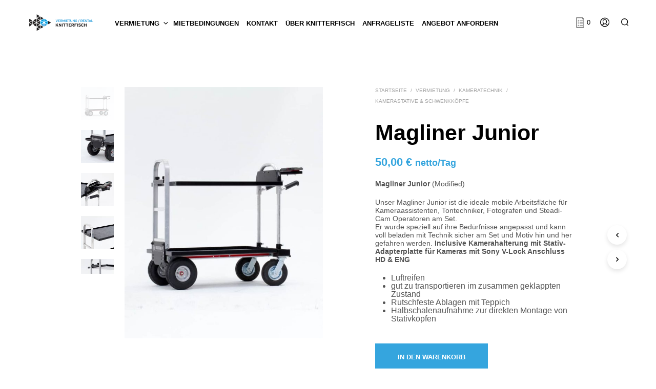

--- FILE ---
content_type: text/html; charset=UTF-8
request_url: https://rental.knitterfisch.de/vermietung-rental/magliner-junior/
body_size: 20919
content:
<!DOCTYPE html><!--[if IE 9]><html
class="ie ie9" lang=de>
<![endif]--><html
lang=de><head><meta
charset="UTF-8"><meta
name="viewport" content="width=device-width, initial-scale=1.0, maximum-scale=1.0, user-scalable=no"><link
rel=profile href=http://gmpg.org/xfn/11><link
rel=pingback href=https://rental.knitterfisch.de/xmlrpc.php><meta
http-equiv="X-UA-Compatible" content="ie=edge"><meta
name="description" content="Magliner Junior (Modified)Unser Magliner Junior ist die ideale mobile Arbeitsfläche für Kameraassistenten, Tontechniker, Fotografen und Steadi-Cam Operatoren am Set.
Er wurde speziell auf ihre Bedürfnisse angepasst und kann voll beladen mit Technik sicher am Set und Motiv hin und her gefahren werden. Inclusive Kamerahalterung mit Stativ-Adapterplatte für Kameras mit Sony V-Lock Anschluss HD &amp; ENGLuftreifen
gut zu transportieren im zusammen geklappten Zustand
Rutschfeste Ablagen mit Teppich
Halbschalenaufnahme zur direkten Montage von Stativköpfen"><meta
name="keywords" content="Vermietung"><meta
name="author" content=""><meta
name="date" content="2024-02-19T19:24:15+01:00"><meta
property="og:url"				content="https://rental.knitterfisch.de/vermietung-rental/magliner-junior/"><meta
property="og:type"			   content="product"><meta
property="og:title"			  content="Magliner Junior"><meta
property="og:description"		content="Magliner Junior (Modified)Unser Magliner Junior ist die ideale mobile Arbeitsfläche für Kameraassistenten, Tontechniker, Fotografen und Steadi-Cam Operatoren am Set.
Er wurde speziell auf ihre Bedürfnisse angepasst und kann voll beladen mit Technik sicher am Set und Motiv hin und her gefahren werden. Inclusive Kamerahalterung mit Stativ-Adapterplatte für Kameras mit Sony V-Lock Anschluss HD &amp; ENGLuftreifen
gut zu transportieren im zusammen geklappten Zustand
Rutschfeste Ablagen mit Teppich
Halbschalenaufnahme zur direkten Montage von Stativköpfen"><meta
property="og:image"			  content="https://rental.knitterfisch.de/wp-content/uploads/2018/04/KF-Rental-W08-Magliner-Junior-Cart-180423-162855-IMG_0701.jpg"><title>Magliner Junior &#8211; Rental | KNITTERFISCH</title><meta
name='robots' content='max-image-preview:large'><link
rel=alternate type=application/rss+xml title="Rental | KNITTERFISCH &raquo; Feed" href=https://rental.knitterfisch.de/feed/ ><link
rel=stylesheet href=https://rental.knitterfisch.de/wp-content/cache/minify/a5ff7.css media=all><style id=wp-block-library-theme-inline-css>.wp-block-audio figcaption{color:#555;font-size:13px;text-align:center}.is-dark-theme .wp-block-audio figcaption{color:hsla(0,0%,100%,.65)}.wp-block-audio{margin:0 0 1em}.wp-block-code{border:1px solid #ccc;border-radius:4px;font-family:Menlo,Consolas,monaco,monospace;padding:.8em 1em}.wp-block-embed figcaption{color:#555;font-size:13px;text-align:center}.is-dark-theme .wp-block-embed figcaption{color:hsla(0,0%,100%,.65)}.wp-block-embed{margin:0 0 1em}.blocks-gallery-caption{color:#555;font-size:13px;text-align:center}.is-dark-theme .blocks-gallery-caption{color:hsla(0,0%,100%,.65)}.wp-block-image figcaption{color:#555;font-size:13px;text-align:center}.is-dark-theme .wp-block-image figcaption{color:hsla(0,0%,100%,.65)}.wp-block-image{margin:0 0 1em}.wp-block-pullquote{border-top:4px solid;border-bottom:4px solid;margin-bottom:1.75em;color:currentColor}.wp-block-pullquote__citation,.wp-block-pullquote cite,.wp-block-pullquote footer{color:currentColor;text-transform:uppercase;font-size:.8125em;font-style:normal}.wp-block-quote{border-left:.25em solid;margin:0 0 1.75em;padding-left:1em}.wp-block-quote cite,.wp-block-quote footer{color:currentColor;font-size:.8125em;position:relative;font-style:normal}.wp-block-quote.has-text-align-right{border-left:none;border-right:.25em solid;padding-left:0;padding-right:1em}.wp-block-quote.has-text-align-center{border:none;padding-left:0}.wp-block-quote.is-large,.wp-block-quote.is-style-large,.wp-block-quote.is-style-plain{border:none}.wp-block-search .wp-block-search__label{font-weight:700}.wp-block-search__button{border:1px solid #ccc;padding:.375em .625em}:where(.wp-block-group.has-background){padding:1.25em 2.375em}.wp-block-separator.has-css-opacity{opacity:.4}.wp-block-separator{border:none;border-bottom:2px solid;margin-left:auto;margin-right:auto}.wp-block-separator.has-alpha-channel-opacity{opacity:1}.wp-block-separator:not(.is-style-wide):not(.is-style-dots){width:100px}.wp-block-separator.has-background:not(.is-style-dots){border-bottom:none;height:1px}.wp-block-separator.has-background:not(.is-style-wide):not(.is-style-dots){height:2px}.wp-block-table{margin:"0 0 1em 0"}.wp-block-table thead{border-bottom:3px solid}.wp-block-table tfoot{border-top:3px solid}.wp-block-table td,.wp-block-table th{word-break:normal}.wp-block-table figcaption{color:#555;font-size:13px;text-align:center}.is-dark-theme .wp-block-table figcaption{color:hsla(0,0%,100%,.65)}.wp-block-video figcaption{color:#555;font-size:13px;text-align:center}.is-dark-theme .wp-block-video figcaption{color:hsla(0,0%,100%,.65)}.wp-block-video{margin:0 0 1em}.wp-block-template-part.has-background{padding:1.25em 2.375em;margin-top:0;margin-bottom:0}</style><link
rel=stylesheet href=https://rental.knitterfisch.de/wp-content/cache/minify/abd78.css media=all><style id=global-styles-inline-css>/*<![CDATA[*/body{--wp--preset--color--black: #000000;--wp--preset--color--cyan-bluish-gray: #abb8c3;--wp--preset--color--white: #ffffff;--wp--preset--color--pale-pink: #f78da7;--wp--preset--color--vivid-red: #cf2e2e;--wp--preset--color--luminous-vivid-orange: #ff6900;--wp--preset--color--luminous-vivid-amber: #fcb900;--wp--preset--color--light-green-cyan: #7bdcb5;--wp--preset--color--vivid-green-cyan: #00d084;--wp--preset--color--pale-cyan-blue: #8ed1fc;--wp--preset--color--vivid-cyan-blue: #0693e3;--wp--preset--color--vivid-purple: #9b51e0;--wp--preset--gradient--vivid-cyan-blue-to-vivid-purple: linear-gradient(135deg,rgba(6,147,227,1) 0%,rgb(155,81,224) 100%);--wp--preset--gradient--light-green-cyan-to-vivid-green-cyan: linear-gradient(135deg,rgb(122,220,180) 0%,rgb(0,208,130) 100%);--wp--preset--gradient--luminous-vivid-amber-to-luminous-vivid-orange: linear-gradient(135deg,rgba(252,185,0,1) 0%,rgba(255,105,0,1) 100%);--wp--preset--gradient--luminous-vivid-orange-to-vivid-red: linear-gradient(135deg,rgba(255,105,0,1) 0%,rgb(207,46,46) 100%);--wp--preset--gradient--very-light-gray-to-cyan-bluish-gray: linear-gradient(135deg,rgb(238,238,238) 0%,rgb(169,184,195) 100%);--wp--preset--gradient--cool-to-warm-spectrum: linear-gradient(135deg,rgb(74,234,220) 0%,rgb(151,120,209) 20%,rgb(207,42,186) 40%,rgb(238,44,130) 60%,rgb(251,105,98) 80%,rgb(254,248,76) 100%);--wp--preset--gradient--blush-light-purple: linear-gradient(135deg,rgb(255,206,236) 0%,rgb(152,150,240) 100%);--wp--preset--gradient--blush-bordeaux: linear-gradient(135deg,rgb(254,205,165) 0%,rgb(254,45,45) 50%,rgb(107,0,62) 100%);--wp--preset--gradient--luminous-dusk: linear-gradient(135deg,rgb(255,203,112) 0%,rgb(199,81,192) 50%,rgb(65,88,208) 100%);--wp--preset--gradient--pale-ocean: linear-gradient(135deg,rgb(255,245,203) 0%,rgb(182,227,212) 50%,rgb(51,167,181) 100%);--wp--preset--gradient--electric-grass: linear-gradient(135deg,rgb(202,248,128) 0%,rgb(113,206,126) 100%);--wp--preset--gradient--midnight: linear-gradient(135deg,rgb(2,3,129) 0%,rgb(40,116,252) 100%);--wp--preset--duotone--dark-grayscale: url('#wp-duotone-dark-grayscale');--wp--preset--duotone--grayscale: url('#wp-duotone-grayscale');--wp--preset--duotone--purple-yellow: url('#wp-duotone-purple-yellow');--wp--preset--duotone--blue-red: url('#wp-duotone-blue-red');--wp--preset--duotone--midnight: url('#wp-duotone-midnight');--wp--preset--duotone--magenta-yellow: url('#wp-duotone-magenta-yellow');--wp--preset--duotone--purple-green: url('#wp-duotone-purple-green');--wp--preset--duotone--blue-orange: url('#wp-duotone-blue-orange');--wp--preset--font-size--small: 13px;--wp--preset--font-size--medium: 20px;--wp--preset--font-size--large: 36px;--wp--preset--font-size--x-large: 42px;--wp--preset--spacing--20: 0.44rem;--wp--preset--spacing--30: 0.67rem;--wp--preset--spacing--40: 1rem;--wp--preset--spacing--50: 1.5rem;--wp--preset--spacing--60: 2.25rem;--wp--preset--spacing--70: 3.38rem;--wp--preset--spacing--80: 5.06rem;}:where(.is-layout-flex){gap: 0.5em;}body .is-layout-flow > .alignleft{float: left;margin-inline-start: 0;margin-inline-end: 2em;}body .is-layout-flow > .alignright{float: right;margin-inline-start: 2em;margin-inline-end: 0;}body .is-layout-flow > .aligncenter{margin-left: auto !important;margin-right: auto !important;}body .is-layout-constrained > .alignleft{float: left;margin-inline-start: 0;margin-inline-end: 2em;}body .is-layout-constrained > .alignright{float: right;margin-inline-start: 2em;margin-inline-end: 0;}body .is-layout-constrained > .aligncenter{margin-left: auto !important;margin-right: auto !important;}body .is-layout-constrained > :where(:not(.alignleft):not(.alignright):not(.alignfull)){max-width: var(--wp--style--global--content-size);margin-left: auto !important;margin-right: auto !important;}body .is-layout-constrained > .alignwide{max-width: var(--wp--style--global--wide-size);}body .is-layout-flex{display: flex;}body .is-layout-flex{flex-wrap: wrap;align-items: center;}body .is-layout-flex > *{margin: 0;}:where(.wp-block-columns.is-layout-flex){gap: 2em;}.has-black-color{color: var(--wp--preset--color--black) !important;}.has-cyan-bluish-gray-color{color: var(--wp--preset--color--cyan-bluish-gray) !important;}.has-white-color{color: var(--wp--preset--color--white) !important;}.has-pale-pink-color{color: var(--wp--preset--color--pale-pink) !important;}.has-vivid-red-color{color: var(--wp--preset--color--vivid-red) !important;}.has-luminous-vivid-orange-color{color: var(--wp--preset--color--luminous-vivid-orange) !important;}.has-luminous-vivid-amber-color{color: var(--wp--preset--color--luminous-vivid-amber) !important;}.has-light-green-cyan-color{color: var(--wp--preset--color--light-green-cyan) !important;}.has-vivid-green-cyan-color{color: var(--wp--preset--color--vivid-green-cyan) !important;}.has-pale-cyan-blue-color{color: var(--wp--preset--color--pale-cyan-blue) !important;}.has-vivid-cyan-blue-color{color: var(--wp--preset--color--vivid-cyan-blue) !important;}.has-vivid-purple-color{color: var(--wp--preset--color--vivid-purple) !important;}.has-black-background-color{background-color: var(--wp--preset--color--black) !important;}.has-cyan-bluish-gray-background-color{background-color: var(--wp--preset--color--cyan-bluish-gray) !important;}.has-white-background-color{background-color: var(--wp--preset--color--white) !important;}.has-pale-pink-background-color{background-color: var(--wp--preset--color--pale-pink) !important;}.has-vivid-red-background-color{background-color: var(--wp--preset--color--vivid-red) !important;}.has-luminous-vivid-orange-background-color{background-color: var(--wp--preset--color--luminous-vivid-orange) !important;}.has-luminous-vivid-amber-background-color{background-color: var(--wp--preset--color--luminous-vivid-amber) !important;}.has-light-green-cyan-background-color{background-color: var(--wp--preset--color--light-green-cyan) !important;}.has-vivid-green-cyan-background-color{background-color: var(--wp--preset--color--vivid-green-cyan) !important;}.has-pale-cyan-blue-background-color{background-color: var(--wp--preset--color--pale-cyan-blue) !important;}.has-vivid-cyan-blue-background-color{background-color: var(--wp--preset--color--vivid-cyan-blue) !important;}.has-vivid-purple-background-color{background-color: var(--wp--preset--color--vivid-purple) !important;}.has-black-border-color{border-color: var(--wp--preset--color--black) !important;}.has-cyan-bluish-gray-border-color{border-color: var(--wp--preset--color--cyan-bluish-gray) !important;}.has-white-border-color{border-color: var(--wp--preset--color--white) !important;}.has-pale-pink-border-color{border-color: var(--wp--preset--color--pale-pink) !important;}.has-vivid-red-border-color{border-color: var(--wp--preset--color--vivid-red) !important;}.has-luminous-vivid-orange-border-color{border-color: var(--wp--preset--color--luminous-vivid-orange) !important;}.has-luminous-vivid-amber-border-color{border-color: var(--wp--preset--color--luminous-vivid-amber) !important;}.has-light-green-cyan-border-color{border-color: var(--wp--preset--color--light-green-cyan) !important;}.has-vivid-green-cyan-border-color{border-color: var(--wp--preset--color--vivid-green-cyan) !important;}.has-pale-cyan-blue-border-color{border-color: var(--wp--preset--color--pale-cyan-blue) !important;}.has-vivid-cyan-blue-border-color{border-color: var(--wp--preset--color--vivid-cyan-blue) !important;}.has-vivid-purple-border-color{border-color: var(--wp--preset--color--vivid-purple) !important;}.has-vivid-cyan-blue-to-vivid-purple-gradient-background{background: var(--wp--preset--gradient--vivid-cyan-blue-to-vivid-purple) !important;}.has-light-green-cyan-to-vivid-green-cyan-gradient-background{background: var(--wp--preset--gradient--light-green-cyan-to-vivid-green-cyan) !important;}.has-luminous-vivid-amber-to-luminous-vivid-orange-gradient-background{background: var(--wp--preset--gradient--luminous-vivid-amber-to-luminous-vivid-orange) !important;}.has-luminous-vivid-orange-to-vivid-red-gradient-background{background: var(--wp--preset--gradient--luminous-vivid-orange-to-vivid-red) !important;}.has-very-light-gray-to-cyan-bluish-gray-gradient-background{background: var(--wp--preset--gradient--very-light-gray-to-cyan-bluish-gray) !important;}.has-cool-to-warm-spectrum-gradient-background{background: var(--wp--preset--gradient--cool-to-warm-spectrum) !important;}.has-blush-light-purple-gradient-background{background: var(--wp--preset--gradient--blush-light-purple) !important;}.has-blush-bordeaux-gradient-background{background: var(--wp--preset--gradient--blush-bordeaux) !important;}.has-luminous-dusk-gradient-background{background: var(--wp--preset--gradient--luminous-dusk) !important;}.has-pale-ocean-gradient-background{background: var(--wp--preset--gradient--pale-ocean) !important;}.has-electric-grass-gradient-background{background: var(--wp--preset--gradient--electric-grass) !important;}.has-midnight-gradient-background{background: var(--wp--preset--gradient--midnight) !important;}.has-small-font-size{font-size: var(--wp--preset--font-size--small) !important;}.has-medium-font-size{font-size: var(--wp--preset--font-size--medium) !important;}.has-large-font-size{font-size: var(--wp--preset--font-size--large) !important;}.has-x-large-font-size{font-size: var(--wp--preset--font-size--x-large) !important;}
.wp-block-navigation a:where(:not(.wp-element-button)){color: inherit;}
:where(.wp-block-columns.is-layout-flex){gap: 2em;}
.wp-block-pullquote{font-size: 1.5em;line-height: 1.6;}/*]]>*/</style><link
rel=stylesheet href=https://rental.knitterfisch.de/wp-content/cache/minify/7cd2d.css media=all><style id=woocommerce-inline-inline-css>.woocommerce form .form-row .required { visibility: visible; }</style><link
rel=stylesheet href=https://rental.knitterfisch.de/wp-content/cache/minify/a4e92.css media=all><style id=woocommerce-gzd-layout-inline-css>.woocommerce-checkout .shop_table { background-color: #eeeeee; } .product p.deposit-packaging-type { font-size: 1.25em !important; }
                .wc-gzd-nutri-score-value-a {
                    background: url(https://rental.knitterfisch.de/wp-content/plugins/woocommerce-germanized/assets/images/nutri-score-a.svg) no-repeat;
                }
                .wc-gzd-nutri-score-value-b {
                    background: url(https://rental.knitterfisch.de/wp-content/plugins/woocommerce-germanized/assets/images/nutri-score-b.svg) no-repeat;
                }
                .wc-gzd-nutri-score-value-c {
                    background: url(https://rental.knitterfisch.de/wp-content/plugins/woocommerce-germanized/assets/images/nutri-score-c.svg) no-repeat;
                }
                .wc-gzd-nutri-score-value-d {
                    background: url(https://rental.knitterfisch.de/wp-content/plugins/woocommerce-germanized/assets/images/nutri-score-d.svg) no-repeat;
                }
                .wc-gzd-nutri-score-value-e {
                    background: url(https://rental.knitterfisch.de/wp-content/plugins/woocommerce-germanized/assets/images/nutri-score-e.svg) no-repeat;
                }</style><link
rel=stylesheet href=https://rental.knitterfisch.de/wp-content/cache/minify/9a6a6.css media=all><style id=shopkeeper-styles-inline-css>/*<![CDATA[*/body, table tr th, table tr td, table thead tr th, blockquote p, pre, del, label, .select2-dropdown-open.select2-drop-above .select2-choice, .select2-dropdown-open.select2-drop-above .select2-choices, .select2-container, .big-select, .select.big-select, .post_meta_archive a, .post_meta a, .nav-next a, .nav-previous a, .blog-single h6, .page-description, .woocommerce #content nav.woocommerce-pagination ul li a:focus, .woocommerce #content nav.woocommerce-pagination ul li a:hover, .woocommerce #content nav.woocommerce-pagination ul li span.current, .woocommerce nav.woocommerce-pagination ul li a:focus, .woocommerce nav.woocommerce-pagination ul li a:hover, .woocommerce nav.woocommerce-pagination ul li span.current, .woocommerce-page #content nav.woocommerce-pagination ul li a:focus, .woocommerce-page #content nav.woocommerce-pagination ul li a:hover, .woocommerce-page #content nav.woocommerce-pagination ul li span.current, .woocommerce-page nav.woocommerce-pagination ul li a:focus, .woocommerce-page nav.woocommerce-pagination ul li a:hover, .woocommerce-page nav.woocommerce-pagination ul li span.current, .posts-navigation .page-numbers a:hover, .woocommerce table.shop_table th, .woocommerce-page table.shop_table th, .woocommerce-checkout .woocommerce-info, .wpb_widgetised_column .widget.widget_product_categories a:hover, .wpb_widgetised_column .widget.widget_layered_nav a:hover, .wpb_widgetised_column .widget.widget_layered_nav li, .portfolio_single_list_cat a, .gallery-caption-trigger, .widget_shopping_cart p.total, .widget_shopping_cart p.total .amount, .wpb_widgetised_column .widget_shopping_cart li.empty, .index-layout-2 ul.blog-posts .blog-post article .post-date, .cd-quick-view .cd-close:after, form.checkout_coupon #coupon_code, .woocommerce .product_infos .quantity input.qty, .woocommerce #content .product_infos .quantity input.qty, .woocommerce-page .product_infos .quantity input.qty, .woocommerce-page #content .product_infos .quantity input.qty, #button_offcanvas_sidebar_left, .fr-position-text, .quantity.custom input.custom-qty, .add_to_wishlist, .product_infos .add_to_wishlist:before, .product_infos .yith-wcwl-wishlistaddedbrowse:before, .product_infos .yith-wcwl-wishlistexistsbrowse:before, #add_payment_method #payment .payment_method_paypal .about_paypal, .woocommerce-cart #payment .payment_method_paypal .about_paypal, .woocommerce-checkout #payment .payment_method_paypal .about_paypal, #stripe-payment-data > p > a, .product-name .product-quantity, .woocommerce #payment div.payment_box, .woocommerce-order-pay #order_review .shop_table tr.order_item td.product-quantity strong, .tinvwl_add_to_wishlist_button:before, body.gbt_classic_notif .woocommerce-info, .select2-search--dropdown:after, body.gbt_classic_notif .woocommerce-notice, .woocommerce-cart #content table.cart td.actions .coupon #coupon_code, .woocommerce ul.products li.product .price del, .off-canvas .woocommerce .price del, .select2-container--default .select2-selection--multiple .select2-selection__choice__remove, .wc-block-grid__product-price.price del{color:#545454}a.woocommerce-remove-coupon:after, .fr-caption, .woocommerce-order-pay .woocommerce .woocommerce-info, body.gbt_classic_notif .woocommerce-info::before, table.shop_attributes td{color:#545454!important}.nav-previous-title, .nav-next-title{color:rgba(84,84,84,0.4)}.required{color:rgba(84,84,84,0.4) !important}.yith-wcwl-add-button, .share-product-text, .product_meta, .product_meta a, .product_meta_separator, .tob_bar_shop, .post_meta_archive, .post_meta, .wpb_widgetised_column .widget li, .wpb_widgetised_column .widget_calendar table thead tr th, .wpb_widgetised_column .widget_calendar table thead tr td, .wpb_widgetised_column .widget .post-date, .wpb_widgetised_column .recentcomments, .wpb_widgetised_column .amount, .wpb_widgetised_column .quantity, .wpb_widgetised_column .widget_price_filter .price_slider_amount, .woocommerce .woocommerce-breadcrumb, .woocommerce-page .woocommerce-breadcrumb, .woocommerce .woocommerce-breadcrumb a, .woocommerce-page .woocommerce-breadcrumb a, .archive .products-grid li .product_thumbnail_wrapper > .price .woocommerce-Price-amount, .site-search .search-text, .site-search .site-search-close .close-button:hover, .site-search .woocommerce-product-search:after, .site-search .widget_search .search-form:after, .product_navigation #nav-below .product-nav-previous *, .product_navigation #nav-below .product-nav-next *{color:rgba(84,84,84,0.55)}.woocommerce-account .woocommerce-MyAccount-content table.woocommerce-MyAccount-orders td.woocommerce-orders-table__cell-order-actions .button:after, .woocommerce-account .woocommerce-MyAccount-content table.account-payment-methods-table td.payment-method-actions .button:after{color:rgba(84,84,84,0.15)}.products a.button.add_to_cart_button.loading, .woocommerce ul.products li.product .price, .off-canvas .woocommerce .price, .wc-block-grid__product-price span, .wpb_wrapper .add_to_cart_inline del .woocommerce-Price-amount.amount, .wp-block-getbowtied-scattered-product-list .gbt_18_product_price{color:rgba(84,84,84,0.8) !important}.yith-wcwl-add-to-wishlist:after, .bg-image-wrapper.no-image, .site-search .spin:before, .site-search .spin:after{background-color:rgba(84,84,84,0.55)}.product_layout_cascade .product_content_wrapper .product-images-wrapper .product-images-style-2 .product_images .product-image .caption:before, .product_layout_2 .product_content_wrapper .product-images-wrapper .product-images-style-2 .product_images .product-image .caption:before, .fr-caption:before, .product_content_wrapper .product-images-wrapper .product_images .product-images-controller .dot.current{background-color:#545454}.product_content_wrapper .product-images-wrapper .product_images .product-images-controller .dot{background-color:rgba(84,84,84,0.55)}#add_payment_method #payment div.payment_box .wc-credit-card-form, .woocommerce-account.woocommerce-add-payment-method #add_payment_method #payment div.payment_box .wc-payment-form, .woocommerce-cart #payment div.payment_box .wc-credit-card-form, .woocommerce-checkout #payment div.payment_box .wc-credit-card-form, .cd-quick-view .cd-item-info .product_infos .out_of_stock_wrapper .out_of_stock_badge_single, .product_content_wrapper .product_infos .woocommerce-variation-availability p.stock.out-of-stock, .product_layout_classic .product_infos .out_of_stock_wrapper .out_of_stock_badge_single, .product_layout_cascade .product_content_wrapper .product_infos .out_of_stock_wrapper .out_of_stock_badge_single, .product_layout_2 .product_content_wrapper .product_infos .out_of_stock_wrapper .out_of_stock_badge_single, .product_layout_scattered .product_content_wrapper .product_infos .out_of_stock_wrapper .out_of_stock_badge_single, .product_layout_4 .product_content_wrapper .product_infos .out_of_stock_wrapper .out_of_stock_badge_single{border-color:rgba(84,84,84,0.55)}.add_to_cart_inline .amount, .wpb_widgetised_column .widget, .widget_layered_nav, .wpb_widgetised_column aside ul li span.count, .shop_table.cart .product-price .amount, .quantity.custom .minus-btn, .quantity.custom .plus-btn, .woocommerce td.product-name dl.variation dt, .woocommerce td.product-name dl.variation dd, .woocommerce td.product-name dl.variation dt p, .woocommerce td.product-name dl.variation dd p, .woocommerce-page td.product-name dl.variation dt, .woocommerce-page td.product-name dl.variation dd p, .woocommerce-page td.product-name dl.variation dt p, .woocommerce-page td.product-name dl.variation dd p, .woocommerce a.remove, .woocommerce a.remove:after, .woocommerce td.product-name .wc-item-meta li, .wpb_widgetised_column .tagcloud a, .post_tags a, .select2-container--default .select2-selection--multiple .select2-selection__choice, .wpb_widgetised_column .widget.widget_layered_nav li.select2-selection__choice, .woocommerce .products .product_thumbnail_icons .product_quickview_button, .products .add_to_wishlist:before{color:rgba(84,84,84,0.8)}#coupon_code::-webkit-input-placeholder{color:rgba(84,84,84,0.8)}#coupon_code::-moz-placeholder{color:rgba(84,84,84,0.8)}#coupon_code:-ms-input-placeholder{color:rgba(84,84,84,0.8)}.woocommerce #content table.wishlist_table.cart a.remove, .woocommerce.widget_shopping_cart .cart_list li a.remove{color:rgba(84,84,84,0.8) !important}input[type="text"], input[type="password"], input[type="date"], input[type="datetime"], input[type="datetime-local"], input[type="month"], input[type="week"], input[type="email"], input[type="number"], input[type="search"], input[type="tel"], input[type="time"], input[type="url"], textarea, select, .woocommerce-checkout .select2-container--default .select2-selection--single, .country_select.select2-container, #billing_country_field .select2-container, #billing_state_field .select2-container, #calc_shipping_country_field .select2-container, #calc_shipping_state_field .select2-container, .woocommerce-widget-layered-nav-dropdown .select2-container .select2-selection--single, .woocommerce-widget-layered-nav-dropdown .select2-container .select2-selection--multiple, #shipping_country_field .select2-container, #shipping_state_field .select2-container, .woocommerce-address-fields .select2-container--default .select2-selection--single, .woocommerce-shipping-calculator .select2-container--default .select2-selection--single, .select2-container--default .select2-search--dropdown .select2-search__field, .woocommerce form .form-row.woocommerce-validated .select2-container .select2-selection, .woocommerce form .form-row.woocommerce-validated .select2-container, .woocommerce form .form-row.woocommerce-validated input.input-text, .woocommerce form .form-row.woocommerce-validated select, .woocommerce form .form-row.woocommerce-invalid .select2-container, .woocommerce form .form-row.woocommerce-invalid input.input-text, .woocommerce form .form-row.woocommerce-invalid select, .country_select.select2-container, .state_select.select2-container, .widget form.search-form .search-field{border-color:rgba(84,84,84,0.1) !important}input[type="radio"]:after, .input-radio:after, input[type="checkbox"]:after, .input-checkbox:after, .widget_product_categories ul li a:before, .widget_layered_nav ul li a:before, .post_tags a, .wpb_widgetised_column .tagcloud a, .select2-container--default .select2-selection--multiple .select2-selection__choice{border-color:rgba(84,84,84,0.8)}input[type="text"]:focus, input[type="password"]:focus, input[type="date"]:focus, input[type="datetime"]:focus, input[type="datetime-local"]:focus, input[type="month"]:focus, input[type="week"]:focus, input[type="email"]:focus, input[type="number"]:focus, input[type="search"]:focus, input[type="tel"]:focus, input[type="time"]:focus, input[type="url"]:focus, textarea:focus, select:focus, .select2-dropdown, .woocommerce .product_infos .quantity input.qty, .woocommerce #content .product_infos .quantity input.qty, .woocommerce-page .product_infos .quantity input.qty, .woocommerce-page #content .product_infos .quantity input.qty, .woocommerce ul.digital-downloads:before, .woocommerce-page ul.digital-downloads:before, .woocommerce ul.digital-downloads li:after, .woocommerce-page ul.digital-downloads li:after, .widget_search .search-form, .woocommerce-cart.woocommerce-page #content .quantity input.qty, .cd-quick-view .cd-item-info .product_infos .cart .quantity input.qty, .cd-quick-view .cd-item-info .product_infos .cart .woocommerce .quantity .qty, .select2-container .select2-dropdown--below, .wcva_layered_nav div.wcva_filter_textblock, ul.products li.product div.wcva_shop_textblock, .woocommerce-account #customer_login form.woocommerce-form-login, .woocommerce-account #customer_login form.woocommerce-form-register{border-color:rgba(84,84,84,0.15) !important}.product_content_wrapper .product_infos table.variations .wcvaswatchlabel.wcva_single_textblock{border-color:rgba(84,84,84,0.15) !important}input#coupon_code, .site-search .spin{border-color:rgba(84,84,84,0.55) !important}.list-centered li a, .woocommerce-account .woocommerce-MyAccount-navigation ul li a, .woocommerce .shop_table.order_details tbody tr:last-child td, .woocommerce-page .shop_table.order_details tbody tr:last-child td, .woocommerce #payment ul.payment_methods li, .woocommerce-page #payment ul.payment_methods li, .comment-separator, .comment-list .pingback, .wpb_widgetised_column .widget, .search_result_item, .woocommerce div.product .woocommerce-tabs ul.tabs li:after, .woocommerce #content div.product .woocommerce-tabs ul.tabs li:after, .woocommerce-page div.product .woocommerce-tabs ul.tabs li:after, .woocommerce-page #content div.product .woocommerce-tabs ul.tabs li:after, .woocommerce-checkout .woocommerce-customer-details h2, .off-canvas .menu-close{border-bottom-color:rgba(84,84,84,0.15)}table tr td, .woocommerce table.shop_table td, .woocommerce-page table.shop_table td, .product_socials_wrapper, .woocommerce-tabs, .comments_section, .portfolio_content_nav #nav-below, .product_meta, .woocommerce-checkout form.checkout .woocommerce-checkout-review-order table.woocommerce-checkout-review-order-table .cart-subtotal th, .woocommerce-checkout form.checkout .woocommerce-checkout-review-order table.woocommerce-checkout-review-order-table .cart-subtotal td, .product_navigation, .product_meta, .woocommerce-cart .cart-collaterals .cart_totals table.shop_table tr.order-total th, .woocommerce-cart .cart-collaterals .cart_totals table.shop_table tr.order-total td{border-top-color:rgba(84,84,84,0.15)}.woocommerce .woocommerce-order-details tfoot tr:first-child td, .woocommerce .woocommerce-order-details tfoot tr:first-child th{border-top-color:#545454}.woocommerce-cart .woocommerce table.shop_table.cart tr, .woocommerce-page table.cart tr, .woocommerce-page #content table.cart tr, .widget_shopping_cart .widget_shopping_cart_content ul.cart_list li, .woocommerce-cart .woocommerce-cart-form .shop_table.cart tbody tr td.actions .coupon{border-bottom-color:rgba(84,84,84,0.05)}.woocommerce .cart-collaterals .cart_totals tr.shipping th, .woocommerce-page .cart-collaterals .cart_totals tr.shipping th, .woocommerce .cart-collaterals .cart_totals tr.order-total th, .woocommerce-page .cart-collaterals .cart_totals h2{border-top-color:rgba(84,84,84,0.05)}.woocommerce .cart-collaterals .cart_totals .order-total td, .woocommerce .cart-collaterals .cart_totals .order-total th, .woocommerce-page .cart-collaterals .cart_totals .order-total td, .woocommerce-page .cart-collaterals .cart_totals .order-total th, .woocommerce .cart-collaterals .cart_totals h2, .woocommerce .cart-collaterals .cross-sells h2, .woocommerce-page .cart-collaterals .cart_totals h2{border-bottom-color:rgba(84,84,84,0.15)}table.shop_attributes tr td, .wishlist_table tr td, .shop_table.cart tr td{border-bottom-color:rgba(84,84,84,0.1)}.woocommerce .cart-collaterals, .woocommerce-page .cart-collaterals, .woocommerce-form-track-order, .woocommerce-thankyou-order-details, .order-info{background:rgba(84,84,84,0.05)}.woocommerce-cart .cart-collaterals:before, .woocommerce-cart .cart-collaterals:after, .custom_border:before, .custom_border:after, .woocommerce-order-pay #order_review:before, .woocommerce-order-pay #order_review:after{background-image:radial-gradient(closest-side, transparent 9px, rgba(84,84,84,0.05) 100%)}.wpb_widgetised_column aside ul li span.count, .product-video-icon{background:rgba(84,84,84,0.05)}.comments_section{background-color:rgba(84,84,84,0.01) !important}h1, h2, h3, h4, h5, h6, .entry-title-archive a, .shop_table.woocommerce-checkout-review-order-table tr td, .shop_table.woocommerce-checkout-review-order-table tr th, .index-layout-2 ul.blog-posts .blog-post .post_content_wrapper .post_content h3.entry-title a, .index-layout-3 .blog-posts_container ul.blog-posts .blog-post article .post_content_wrapper .post_content .entry-title > a, .woocommerce #content div.product .woocommerce-tabs ul.tabs li.active a, .woocommerce div.product .woocommerce-tabs ul.tabs li.active a, .woocommerce-page #content div.product .woocommerce-tabs ul.tabs li.active a, .woocommerce-page div.product .woocommerce-tabs ul.tabs li.active a, .woocommerce #content div.product .woocommerce-tabs ul.tabs li.active a:hover, .woocommerce div.product .woocommerce-tabs ul.tabs li.active a:hover, .woocommerce-page #content div.product .woocommerce-tabs ul.tabs li.active a:hover, .woocommerce-page div.product .woocommerce-tabs ul.tabs li.active a:hover, .woocommerce ul.products li.product .woocommerce-loop-product__title, .wpb_widgetised_column .widget .product_list_widget a, .woocommerce .cart-collaterals .cart_totals .cart-subtotal th, .woocommerce-page .cart-collaterals .cart_totals .cart-subtotal th, .woocommerce .cart-collaterals .cart_totals tr.shipping th, .woocommerce-page .cart-collaterals .cart_totals tr.shipping th, .woocommerce-page .cart-collaterals .cart_totals tr.shipping th, .woocommerce-page .cart-collaterals .cart_totals tr.shipping td, .woocommerce-page .cart-collaterals .cart_totals tr.shipping td, .woocommerce .cart-collaterals .cart_totals tr.cart-discount th, .woocommerce-page .cart-collaterals .cart_totals tr.cart-discount th, .woocommerce .cart-collaterals .cart_totals tr.order-total th, .woocommerce-page .cart-collaterals .cart_totals tr.order-total th, .woocommerce .cart-collaterals .cart_totals h2, .woocommerce .cart-collaterals .cross-sells h2, .index-layout-2 ul.blog-posts .blog-post .post_content_wrapper .post_content .read_more, .index-layout-2 .with-sidebar ul.blog-posts .blog-post .post_content_wrapper .post_content .read_more, .index-layout-2 ul.blog-posts .blog-post .post_content_wrapper .post_content .read_more, .index-layout-3 .blog-posts_container ul.blog-posts .blog-post article .post_content_wrapper .post_content .read_more, .fr-window-skin-fresco.fr-svg .fr-side-next .fr-side-button-icon:before, .fr-window-skin-fresco.fr-svg .fr-side-previous .fr-side-button-icon:before, .fr-window-skin-fresco.fr-svg .fr-close .fr-close-icon:before, #button_offcanvas_sidebar_left .filters-icon, #button_offcanvas_sidebar_left .filters-text, .select2-container .select2-choice, .shop_header .list_shop_categories li.category_item > a, .shortcode_getbowtied_slider .swiper-button-prev, .shortcode_getbowtied_slider .swiper-button-next, .shortcode_getbowtied_slider .shortcode-slider-pagination, .yith-wcwl-wishlistexistsbrowse.show a, .product_socials_wrapper .product_socials_wrapper_inner a, .cd-top, .fr-position-outside .fr-position-text, .fr-position-inside .fr-position-text, .cart-collaterals .cart_totals .shop_table tr.cart-subtotal td, .cart-collaterals .cart_totals .shop_table tr.shipping td label, .cart-collaterals .cart_totals .shop_table tr.order-total td, .woocommerce-checkout .woocommerce-checkout-review-order-table ul#shipping_method li label, .catalog-ordering select.orderby, .woocommerce .cart-collaterals .cart_totals table.shop_table_responsive tr td::before, .woocommerce .cart-collaterals .cart_totals table.shop_table_responsive tr td .woocommerce-page .cart-collaterals .cart_totals table.shop_table_responsive tr td::before, .shopkeeper_checkout_coupon, .shopkeeper_checkout_login, .woocommerce-checkout .checkout_coupon_box > .row form.checkout_coupon button[type="submit"]:after, .wpb_wrapper .add_to_cart_inline .woocommerce-Price-amount.amount, .list-centered li a, .woocommerce-account .woocommerce-MyAccount-navigation ul li a, tr.cart-discount td, section.woocommerce-customer-details table.woocommerce-table--customer-details th, .woocommerce-checkout-review-order table.woocommerce-checkout-review-order-table tfoot tr.order-total .amount, ul.payment_methods li > label, #reply-title, .product_infos .out_of_stock_wrapper .out_of_stock_badge_single, .product_content_wrapper .product_infos .woocommerce-variation-availability p.stock.out-of-stock, .tinvwl_add_to_wishlist_button, .woocommerce-cart table.shop_table td.product-subtotal *, .woocommerce-cart.woocommerce-page #content .quantity input.qty, .woocommerce-cart .entry-content .woocommerce .actions>.button, .woocommerce-cart #content table.cart td.actions .coupon:before, form .coupon.focus:after, .checkout_coupon_inner.focus:after, .checkout_coupon_inner:before, .widget_product_categories ul li .count, .widget_layered_nav ul li .count, .error-banner:before, .cart-empty, .cart-empty:before, .wishlist-empty, .wishlist-empty:before, .from_the_blog_title, .wc-block-grid__products .wc-block-grid__product .wc-block-grid__product-title, .wc-block-grid__products .wc-block-grid__product .wc-block-grid__product-title a, .wpb_widgetised_column .widget.widget_product_categories a, .wpb_widgetised_column .widget.widget_layered_nav a, .widget_layered_nav ul li.chosen a, .widget_product_categories ul li.current-cat > a, .widget_layered_nav_filters a, .reset_variations:hover, .wc-block-review-list-item__product a, .woocommerce-loop-product__title a, label.wcva_single_textblock, .wp-block-woocommerce-reviews-by-product .wc-block-review-list-item__text__read_more:hover, .woocommerce ul.products h3 a, .wpb_widgetised_column .widget a, table.shop_attributes th, #masonry_grid a.more-link, .gbt_18_sk_posts_grid a.more-link, .woocommerce-page #content table.cart.wishlist_table .product-name a, .wc-block-grid .wc-block-pagination button:hover, .wc-block-grid .wc-block-pagination button.wc-block-pagination-page--active, .wc-block-sort-select__select, .wp-block-woocommerce-attribute-filter ul.wc-block-checkbox-list li label, .wp-block-woocommerce-attribute-filter ul.wc-block-checkbox-list li.show-more button:hover, .wp-block-woocommerce-attribute-filter ul.wc-block-checkbox-list li.show-less button:hover, .wp-block-woocommerce-active-filters .wc-block-active-filters__clear-all:hover, .product_infos .group_table label a, .woocommerce-account .account-tab-list .account-tab-item .account-tab-link, .woocommerce-account .account-tab-list .sep, .woocommerce-cart .cart-collaterals .cart_totals table small, .woocommerce table.cart .product-name a, .shopkeeper-continue-shopping a.button, .woocommerce-cart td.actions .coupon button[name=apply_coupon]{color:#000000}.cd-top{box-shadow:inset 0 0 0 2px rgba(0,0,0, 0.2)}.cd-top svg.progress-circle path{stroke:#000000}.product_content_wrapper .product_infos label.selectedswatch.wcvaround, ul.products li.product div.wcva_shop_textblock:hover{border-color:#000000 !important}#powerTip:before{border-top-color:#000000 !important}ul.sk_social_icons_list li svg:not(.has-color){fill:#000000}@media all and (min-width:75.0625em){.product_navigation #nav-below .product-nav-previous a i, .product_navigation #nav-below .product-nav-next a i{color:#000000}}.account-tab-link:hover, .account-tab-link:active, .account-tab-link:focus, .catalog-ordering span.select2-container span, .catalog-ordering .select2-container .selection .select2-selection__arrow:before, .latest_posts_grid_wrapper .latest_posts_grid_title, .wcva_layered_nav div.wcvashopswatchlabel, ul.products li.product div.wcvashopswatchlabel, .product_infos .yith-wcwl-add-button a.add_to_wishlist{color:#000000!important}.product_content_wrapper .product_infos table.variations .wcvaswatchlabel:hover, label.wcvaswatchlabel, .product_content_wrapper .product_infos label.selectedswatch, div.wcvashopswatchlabel.wcva-selected-filter, div.wcvashopswatchlabel:hover, div.wcvashopswatchlabel.wcvasquare:hover, .wcvaswatchinput div.wcva-selected-filter.wcvasquare:hover{outline-color:#000000!important}.product_content_wrapper .product_infos table.variations .wcvaswatchlabel.wcva_single_textblock:hover, .product_content_wrapper .product_infos table.variations .wcvaswatchlabel.wcvaround:hover, div.wcvashopswatchlabel.wcvaround:hover, .wcvaswatchinput div.wcva-selected-filter.wcvaround{border-color:#000000!important}div.wcvaround:hover, .wcvaswatchinput div.wcva-selected-filter.wcvaround, .product_content_wrapper .product_infos table.variations .wcvaswatchlabel.wcvaround:hover{box-shadow:0px 0px 0px 2px #FFFFFF inset}#powerTip, .product_content_wrapper .product_infos table.variations .wcva_single_textblock.selectedswatch, .wcvashopswatchlabel.wcvasquare.wcva-selected-filter.wcva_filter_textblock, .woocommerce .wishlist_table td.product-add-to-cart a{color:#FFFFFF !important}label.wcvaswatchlabel, .product_content_wrapper .product_infos label.selectedswatch.wcvasquare, div.wcvashopswatchlabel, div.wcvashopswatchlabel:hover, div.wcvashopswatchlabel.wcvasquare:hover, .wcvaswatchinput div.wcva-selected-filter.wcvasquare:hover{border-color:#FFFFFF !important}.index-layout-2 ul.blog-posts .blog-post .post_content_wrapper .post_content .read_more:before, .index-layout-3 .blog-posts_container ul.blog-posts .blog-post article .post_content_wrapper .post_content .read_more:before, #masonry_grid a.more-link:before, .gbt_18_sk_posts_grid a.more-link:before, .product_content_wrapper .product_infos label.selectedswatch.wcva_single_textblock, #powerTip, .product_content_wrapper .product_infos table.variations .wcva_single_textblock.selectedswatch, .wcvashopswatchlabel.wcvasquare.wcva-selected-filter.wcva_filter_textblock{background-color:#000000}#masonry_grid a.more-link:hover:before, .gbt_18_sk_posts_grid a.more-link:hover:before{background-color:#35a5de}.woocommerce div.product .woocommerce-tabs ul.tabs li a, .woocommerce #content div.product .woocommerce-tabs ul.tabs li a, .woocommerce-page div.product .woocommerce-tabs ul.tabs li a, .woocommerce-page #content div.product .woocommerce-tabs ul.tabs li a{color:rgba(0,0,0,0.35)}.woocommerce #content div.product .woocommerce-tabs ul.tabs li a:hover, .woocommerce div.product .woocommerce-tabs ul.tabs li a:hover, .woocommerce-page #content div.product .woocommerce-tabs ul.tabs li a:hover, .woocommerce-page div.product .woocommerce-tabs ul.tabs li a:hover{color:rgba(0,0,0,0.45)}.fr-thumbnail-loading-background, .fr-loading-background, .blockUI.blockOverlay:before, .yith-wcwl-add-button.show_overlay.show:after, .fr-spinner:after, .fr-overlay-background:after, .search-preloader-wrapp:after, .product_thumbnail .overlay:after, .easyzoom.is-loading:after, .wc-block-grid .wc-block-grid__products .wc-block-grid__product .wc-block-grid__product-add-to-cart .wp-block-button__link.loading:after{border-color:rgba(0,0,0,0.35) !important;border-right-color:#000000!important}.index-layout-2 ul.blog-posts .blog-post:first-child .post_content_wrapper, .index-layout-2 ul.blog-posts .blog-post:nth-child(5n+5) .post_content_wrapper, .cd-quick-view.animate-width, .fr-ui-outside .fr-info-background, .fr-info-background, .fr-overlay-background{background-color:#FFFFFF!important}.wc-block-featured-product h2.wc-block-featured-category__title, .wc-block-featured-category h2.wc-block-featured-category__title, .wc-block-featured-product *{color:#FFFFFF}.product_content_wrapper .product-images-wrapper .product_images .product-images-controller .dot:not(.current), .product_content_wrapper .product-images-wrapper .product_images .product-images-controller li.video-icon .dot:not(.current){border-color:#FFFFFF!important}.blockUI.blockOverlay{background:rgba(255,255,255,0.5) !important;}a, a:hover, a:focus, .woocommerce #respond input#submit:hover, .woocommerce a.button:hover, .woocommerce input.button:hover, .comments-area a, .edit-link, .post_meta_archive a:hover, .post_meta a:hover, .entry-title-archive a:hover, .no-results-text:before, .list-centered a:hover, .comment-edit-link, .filters-group li:hover, #map_button, .widget_shopkeeper_social_media a, .lost-reset-pass-text:before, .list_shop_categories a:hover, .add_to_wishlist:hover, .woocommerce div.product span.price, .woocommerce-page div.product span.price, .woocommerce #content div.product span.price, .woocommerce-page #content div.product span.price, .woocommerce div.product p.price, .woocommerce-page div.product p.price, .product_infos p.price, .woocommerce #content div.product p.price, .woocommerce-page #content div.product p.price, .comment-metadata time, .woocommerce p.stars a.star-1.active:after, .woocommerce p.stars a.star-1:hover:after, .woocommerce-page p.stars a.star-1.active:after, .woocommerce-page p.stars a.star-1:hover:after, .woocommerce p.stars a.star-2.active:after, .woocommerce p.stars a.star-2:hover:after, .woocommerce-page p.stars a.star-2.active:after, .woocommerce-page p.stars a.star-2:hover:after, .woocommerce p.stars a.star-3.active:after, .woocommerce p.stars a.star-3:hover:after, .woocommerce-page p.stars a.star-3.active:after, .woocommerce-page p.stars a.star-3:hover:after, .woocommerce p.stars a.star-4.active:after, .woocommerce p.stars a.star-4:hover:after, .woocommerce-page p.stars a.star-4.active:after, .woocommerce-page p.stars a.star-4:hover:after, .woocommerce p.stars a.star-5.active:after, .woocommerce p.stars a.star-5:hover:after, .woocommerce-page p.stars a.star-5.active:after, .woocommerce-page p.stars a.star-5:hover:after, .yith-wcwl-add-button:before, .yith-wcwl-wishlistaddedbrowse .feedback:before, .yith-wcwl-wishlistexistsbrowse .feedback:before, .woocommerce .star-rating span:before, .woocommerce-page .star-rating span:before, .product_meta a:hover, .woocommerce .shop-has-sidebar .no-products-info .woocommerce-info:before, .woocommerce-page .shop-has-sidebar .no-products-info .woocommerce-info:before, .woocommerce .woocommerce-breadcrumb a:hover, .woocommerce-page .woocommerce-breadcrumb a:hover, .from_the_blog_link:hover .from_the_blog_title, .portfolio_single_list_cat a:hover, .widget .recentcomments:before, .widget.widget_recent_entries ul li:before, #placeholder_product_quick_view .product_title:hover, .wpb_widgetised_column aside ul li.current-cat > span.count, .shopkeeper-mini-cart .widget.woocommerce.widget_shopping_cart .widget_shopping_cart_content p.buttons a.button.checkout.wc-forward, .getbowtied_blog_ajax_load_button:before, .getbowtied_blog_ajax_load_more_loader:before, .getbowtied_ajax_load_button:before, .getbowtied_ajax_load_more_loader:before, .list-centered li.current-cat > a:hover, #button_offcanvas_sidebar_left:hover, .shop_header .list_shop_categories li.category_item > a:hover, #button_offcanvas_sidebar_left .filters-text:hover, .products .yith-wcwl-wishlistaddedbrowse a:before, .products .yith-wcwl-wishlistexistsbrowse a:before, .product_infos .yith-wcwl-wishlistaddedbrowse:before, .product_infos .yith-wcwl-wishlistexistsbrowse:before, .shopkeeper_checkout_coupon a.showcoupon, .woocommerce-checkout .showcoupon, .woocommerce-checkout .showlogin, .woocommerce table.my_account_orders .woocommerce-orders-table__cell-order-actions .button, .woocommerce-account table.account-payment-methods-table td.payment-method-actions .button, .woocommerce-MyAccount-content .woocommerce-pagination .woocommerce-button, body.gbt_classic_notif .woocommerce-message, body.gbt_classic_notif .woocommerce-error, body.gbt_classic_notif .wc-forward, body.gbt_classic_notif .woocommerce-error::before, body.gbt_classic_notif .woocommerce-message::before, body.gbt_classic_notif .woocommerce-info::before, .tinvwl_add_to_wishlist_button:hover, .tinvwl_add_to_wishlist_button.tinvwl-product-in-list:before, .return-to-shop .button.wc-backward, .wc-block-grid__products .wc-block-grid__product .wc-block-grid__product-rating .star-rating span::before, .wpb_widgetised_column .widget.widget_product_categories a:hover, .wpb_widgetised_column .widget.widget_layered_nav a:hover, .wpb_widgetised_column .widget a:hover, .wc-block-review-list-item__rating>.wc-block-review-list-item__rating__stars span:before, .woocommerce .products .product_thumbnail_icons .product_quickview_button:hover, #masonry_grid a.more-link:hover, .gbt_18_sk_posts_grid a.more-link:hover, .index-layout-2 ul.blog-posts .blog-post .post_content_wrapper .post_content h3.entry-title a:hover, .index-layout-3 .blog-posts_container ul.blog-posts .blog-post article .post_content_wrapper .post_content .entry-title > a:hover, .index-layout-2 ul.blog-posts .blog-post .post_content_wrapper .post_content .read_more:hover, .index-layout-2 .with-sidebar ul.blog-posts .blog-post .post_content_wrapper .post_content .read_more:hover, .index-layout-2 ul.blog-posts .blog-post .post_content_wrapper .post_content .read_more:hover, .index-layout-3 .blog-posts_container ul.blog-posts .blog-post article .post_content_wrapper .post_content .read_more:hover, .wc-block-grid .wc-block-pagination button, .wc-block-grid__product-rating .wc-block-grid__product-rating__stars span:before, .wp-block-woocommerce-attribute-filter ul.wc-block-checkbox-list li.show-more button, .wp-block-woocommerce-attribute-filter ul.wc-block-checkbox-list li.show-less button, .wp-block-woocommerce-attribute-filter ul.wc-block-checkbox-list li label:hover, .wp-block-woocommerce-active-filters .wc-block-active-filters__clear-all, .product_navigation #nav-below a:hover *, .woocommerce-account .woocommerce-MyAccount-navigation ul li a:hover, .woocommerce-account .woocommerce-MyAccount-navigation ul li.is-active a, .shopkeeper-continue-shopping a.button:hover, .woocommerce-cart td.actions .coupon button[name=apply_coupon]:hover, .woocommerce-cart td.actions .button[name=update_cart]:hover{color:#35a5de}@media only screen and (min-width:40.063em){.nav-next a:hover, .nav-previous a:hover{color:#35a5de}}.widget_shopping_cart .buttons a.view_cart, .widget.widget_price_filter .price_slider_amount .button, .products a.button, .woocommerce .products .added_to_cart.wc-forward, .woocommerce-page .products .added_to_cart.wc-forward, body.gbt_classic_notif .woocommerce-info .button, .url:hover, .product_infos .yith-wcwl-wishlistexistsbrowse a:hover, .wc-block-grid__product-add-to-cart .wp-block-button__link, .products .yith-wcwl-add-to-wishlist:hover .add_to_wishlist:before, .catalog-ordering span.select2-container .selection:hover .select2-selection__rendered, .catalog-ordering .select2-container .selection:hover .select2-selection__arrow:before, .woocommerce-account .woocommerce-MyAccount-content table.woocommerce-MyAccount-orders td.woocommerce-orders-table__cell-order-actions .button:hover, .woocommerce-account .woocommerce-MyAccount-content table.account-payment-methods-table td.payment-method-actions .button:hover, .woocommerce-account .woocommerce-MyAccount-content .woocommerce-pagination .woocommerce-button:hover{color:#35a5de!important}.post_tags a:hover, .with_thumb_icon, .wpb_wrapper .wpb_toggle:before, #content .wpb_wrapper h4.wpb_toggle:before, .wpb_wrapper .wpb_accordion .wpb_accordion_wrapper .ui-state-default .ui-icon, .wpb_wrapper .wpb_accordion .wpb_accordion_wrapper .ui-state-active .ui-icon, .widget .tagcloud a:hover, section.related h2:after, .single_product_summary_upsell h2:after, .page-title.portfolio_item_title:after, .thumbnail_archive_container:before, .from_the_blog_overlay, .select2-results .select2-highlighted, .wpb_widgetised_column aside ul li.chosen span.count, .woocommerce .widget_product_categories ul li.current-cat > a:before, .woocommerce-page .widget_product_categories ul li.current-cat > a:before, .widget_product_categories ul li.current-cat > a:before, #header-loader .bar, .index-layout-2 ul.blog_posts .blog_post .post_content_wrapper .post_content .read_more:before, .index-layout-3 .blog_posts_container ul.blog_posts .blog_post article .post_content_wrapper .post_content .read_more:before, .page-notifications .gbt-custom-notification-notice, input[type="radio"]:before, .input-radio:before, .wc-block-featured-product .wp-block-button__link, .wc-block-featured-category .wp-block-button__link{background:#35a5de}.select2-container--default .select2-results__option--highlighted[aria-selected], .select2-container--default .select2-results__option--highlighted[data-selected]{background-color:#35a5de!important}@media only screen and (max-width:40.063em){.nav-next a:hover, .nav-previous a:hover{background:#35a5de}}.woocommerce .widget_layered_nav ul li.chosen a:before, .woocommerce-page .widget_layered_nav ul li.chosen a:before, .widget_layered_nav ul li.chosen a:before, .woocommerce .widget_layered_nav ul li.chosen:hover a:before, .woocommerce-page .widget_layered_nav ul li.chosen:hover a:before, .widget_layered_nav ul li.chosen:hover a:before, .woocommerce .widget_layered_nav_filters ul li a:before, .woocommerce-page .widget_layered_nav_filters ul li a:before, .widget_layered_nav_filters ul li a:before, .woocommerce .widget_layered_nav_filters ul li a:hover:before, .woocommerce-page .widget_layered_nav_filters ul li a:hover:before, .widget_layered_nav_filters ul li a:hover:before, .woocommerce .widget_rating_filter ul li.chosen a:before, .shopkeeper-mini-cart, .minicart-message, .woocommerce-message, .woocommerce-store-notice, p.demo_store, input[type="checkbox"]:checked:after, .input-checkbox:checked:after, .wp-block-woocommerce-active-filters .wc-block-active-filters-list button:before{background-color:#35a5de}.woocommerce .widget_price_filter .ui-slider .ui-slider-range, .woocommerce-page .widget_price_filter .ui-slider .ui-slider-range, .woocommerce .quantity .plus, .woocommerce .quantity .minus, .woocommerce #content .quantity .plus, .woocommerce #content .quantity .minus, .woocommerce-page .quantity .plus, .woocommerce-page .quantity .minus, .woocommerce-page #content .quantity .plus, .woocommerce-page #content .quantity .minus, .widget_shopping_cart .buttons .button.wc-forward.checkout{background:#35a5de!important}.button, input[type="button"], input[type="reset"], input[type="submit"], .woocommerce-widget-layered-nav-dropdown__submit, .wc-stripe-checkout-button, .wp-block-search .wp-block-search__button, .wpb_wrapper .add_to_cart_inline .added_to_cart, .woocommerce #respond input#submit.alt, .woocommerce a.button.alt, .woocommerce button.button.alt, .woocommerce input.button.alt, .woocommerce #respond input#submit, .woocommerce a.button, .woocommerce button.button, .woocommerce input.button, .woocommerce #respond input#submit.alt.disabled, .woocommerce #respond input#submit.alt.disabled:hover, .woocommerce #respond input#submit.alt:disabled, .woocommerce #respond input#submit.alt:disabled:hover, .woocommerce #respond input#submit.alt:disabled[disabled], .woocommerce #respond input#submit.alt:disabled[disabled]:hover, .woocommerce a.button.alt.disabled, .woocommerce a.button.alt.disabled:hover, .woocommerce a.button.alt:disabled, .woocommerce a.button.alt:disabled:hover, .woocommerce a.button.alt:disabled[disabled], .woocommerce a.button.alt:disabled[disabled]:hover, .woocommerce button.button.alt.disabled, .woocommerce button.button.alt.disabled:hover, .woocommerce button.button.alt:disabled, .woocommerce button.button.alt:disabled:hover, .woocommerce button.button.alt:disabled[disabled], .woocommerce button.button.alt:disabled[disabled]:hover, .woocommerce input.button.alt.disabled, .woocommerce input.button.alt.disabled:hover, .woocommerce input.button.alt:disabled, .woocommerce input.button.alt:disabled:hover, .woocommerce input.button.alt:disabled[disabled], .woocommerce input.button.alt:disabled[disabled]:hover, .widget_shopping_cart .buttons .button, .wpb_wrapper .add_to_cart_inline .add_to_cart_button, .woocommerce .wishlist_table td.product-add-to-cart a, .index-layout-2 ul.blog-posts .blog-post .post_content_wrapper .post_content .read_more:hover:before, .index-layout-2 .with-sidebar ul.blog-posts .blog-post .post_content_wrapper .post_content .read_more:hover:before, .index-layout-2 ul.blog-posts .blog-post .post_content_wrapper .post_content .read_more:hover:before, .index-layout-3 .blog-posts_container ul.blog-posts .blog-post article .post_content_wrapper .post_content .read_more:hover:before{background-color:#35a5de}.product_infos .yith-wcwl-wishlistaddedbrowse a:hover, .shipping-calculator-button:hover, .products a.button:hover, .woocommerce .products .added_to_cart.wc-forward:hover, .woocommerce-page .products .added_to_cart.wc-forward:hover, .products .yith-wcwl-wishlistexistsbrowse:hover a, .products .yith-wcwl-wishlistaddedbrowse:hover a, .order-number a:hover, .post-edit-link:hover, .getbowtied_ajax_load_button a:not(.disabled):hover, .getbowtied_blog_ajax_load_button a:not(.disabled):hover{color:rgba(53,165,222,0.8) !important}.woocommerce ul.products li.product .woocommerce-loop-product__title:hover, .woocommerce-loop-product__title a:hover{color:rgba(0,0,0,0.8)}.woocommerce #respond input#submit.alt:hover, .woocommerce a.button.alt:hover, .woocommerce button.button.alt:hover, .woocommerce input.button.alt:hover, .widget_shopping_cart .buttons .button:hover, .woocommerce #respond input#submit:hover, .woocommerce a.button:hover, .woocommerce button.button:hover, .woocommerce input.button:hover, .button:hover, input[type="button"]:hover, input[type="reset"]:hover, input[type="submit"]:hover, .woocommerce .product_infos .quantity .minus:hover, .woocommerce #content .product_infos .quantity .minus:hover, .woocommerce-page .product_infos .quantity .minus:hover, .woocommerce-page #content .product_infos .quantity .minus:hover, .woocommerce .quantity .plus:hover, .woocommerce #content .quantity .plus:hover, .woocommerce-page .quantity .plus:hover, .woocommerce-page #content .quantity .plus:hover, .wpb_wrapper .add_to_cart_inline .add_to_cart_button:hover, .woocommerce-widget-layered-nav-dropdown__submit:hover, .woocommerce-checkout a.button.wc-backward:hover{background:rgba(53,165,222,0.7)}.post_tags a:hover, .widget .tagcloud a:hover, .widget_shopping_cart .buttons a.view_cart, .woocommerce .widget_price_filter .ui-slider .ui-slider-handle, .woocommerce-page .widget_price_filter .ui-slider .ui-slider-handle, .woocommerce .widget_product_categories ul li.current-cat > a:before, .woocommerce-page .widget_product_categories ul li.current-cat > a:before, .widget_product_categories ul li.current-cat > a:before, .widget_product_categories ul li a:hover:before, .widget_layered_nav ul li a:hover:before, input[type="radio"]:checked:after, .input-radio:checked:after, input[type="checkbox"]:checked:after, .input-checkbox:checked:after, .return-to-shop .button.wc-backward{border-color:#35a5de}.wpb_tour.wpb_content_element .wpb_tabs_nav li.ui-tabs-active a, .wpb_tabs.wpb_content_element .wpb_tabs_nav li.ui-tabs-active a, .woocommerce div.product .woocommerce-tabs ul.tabs li.active a, .woocommerce #content div.product .woocommerce-tabs ul.tabs li.active a, .woocommerce-page div.product .woocommerce-tabs ul.tabs li.active a, .woocommerce-page #content div.product .woocommerce-tabs ul.tabs li.active a, .language-and-currency #top_bar_language_list > ul > li.menu-item-first > ul.sub-menu li a:hover, .language-and-currency .wcml_currency_switcher > ul > li.wcml-cs-active-currency ul.wcml-cs-submenu li a:hover{border-bottom-color:#35a5de}.woocommerce div.product .woocommerce-tabs ul.tabs li.active, .woocommerce #content div.product .woocommerce-tabs ul.tabs li.active, .woocommerce-page div.product .woocommerce-tabs ul.tabs li.active, .woocommerce-page #content div.product .woocommerce-tabs ul.tabs li.active{border-top-color:#35a5de!important}.off-canvas, .offcanvas_content_left, .offcanvas_content_right{background-color:#ffffff;color:#545454}.off-canvas .menu-close .close-button{color:#ffffff}.off-canvas table tr th, .off-canvas table tr td, .off-canvas table thead tr th, .off-canvas blockquote p, .off-canvas label, .off-canvas .widget_search .search-form:after, .off-canvas .woocommerce-product-search:after, .off-canvas .submit_icon, .off-canvas .widget_search #searchsubmit, .off-canvas .widget_product_search .search-submit, .off-canvas .widget_search .search-submit, .off-canvas .woocommerce-product-search button[type="submit"], .off-canvas .wpb_widgetised_column .widget_calendar table thead tr th, .off-canvas .add_to_cart_inline .amount, .off-canvas .wpb_widgetised_column .widget, .off-canvas .wpb_widgetised_column .widget.widget_layered_nav a, .off-canvas .widget_layered_nav ul li a, .widget_layered_nav, .off-canvas .shop_table.cart .product-price .amount, .off-canvas .site-search-close .close-button{color:#545454!important}.off-canvas .menu-close .close-button{background:#545454}.off-canvas .wpb_widgetised_column .widget a:not(.button):hover, .product_infos .yith-wcwl-add-button a.add_to_wishlist:hover{color:#35a5de!important}.off-canvas .widget-title, .off-canvas .mobile-navigation li a, .off-canvas .mobile-navigation ul li .spk-icon-down-small:before, .off-canvas .mobile-navigation ul li .spk-icon-up-small:before, .off-canvas.site-search .widget_product_search .search-field, .off-canvas.site-search .widget_search .search-field, .off-canvas.site-search input[type="search"], .off-canvas .widget_product_search input[type="submit"], .off-canvas.site-search .search-form .search-field, .off-canvas .woocommerce ul.products li.product .woocommerce-loop-product__title, .off-canvas .wpb_widgetised_column .widget.widget_product_categories a, .off-canvas .wpb_widgetised_column .widget a:not(.button){color:#000000!important}.off-canvas ul.sk_social_icons_list li svg{fill:#000000}.off-canvas .site-search-close .close-button:hover, .off-canvas .search-text, .off-canvas .widget_search .search-form:after, .off-canvas .woocommerce-product-search:after, .off-canvas .submit_icon, .off-canvas .widget_search #searchsubmit, .off-canvas .widget_product_search .search-submit, .off-canvas .widget_search .search-submit, .off-canvas .woocommerce-product-search button[type="submit"], .off-canvas .wpb_widgetised_column .widget_price_filter .price_slider_amount{color:rgba(84,84,84,0.55) !important}.off-canvas.site-search input[type="search"], .off-canvas .menu-close, .off-canvas .wpb_widgetised_column .widget, .wcva-filter-widget{border-color:rgba(84,84,84,0.1) !important}.off-canvas.site-search input[type="search"]::-webkit-input-placeholder{color:rgba(84,84,84,0.55) !important}.off-canvas.site-search input[type="search"]::-moz-placeholder{color:rgba(84,84,84,0.55) !important}.off-canvas.site-search input[type="search"]:-ms-input-placeholder{color:rgba(84,84,84,0.55) !important}.off-canvas.site-search input[type="search"]:-moz-placeholder{color:rgba(84,84,84,0.55) !important}#site-top-bar, .site-navigation-top-bar .sf-menu ul{background:#333333}#site-top-bar, #site-top-bar a, #site-top-bar .main-navigation > ul > li:after, .language-and-currency .wcml_currency_switcher > ul > li.wcml-cs-active-currency > a{color:#35a5de}#site-top-bar ul.sk_social_icons_list li svg{fill:#35a5de}.top-headers-wrapper .site-header .site-header-wrapper, #site-top-bar .site-top-bar-inner{max-width:1680px}.top-headers-wrapper.sticky .site-header{background-color:#111111}.site-header, .default-navigation{font-size:13px}.top-headers-wrapper .site-header .main-navigation > ul > li ul, #site-top-bar .main-navigation > ul > li ul{background-color:#ffffff}.top-headers-wrapper .site-header .main-navigation > ul > li ul li a, #site-top-bar .main-navigation > ul > li ul li a, .main-navigation > ul ul li.menu-item-has-children:after{color:#000000}.main-navigation ul ul li a, #site-top-bar .main-navigation ul ul li a{background-image:linear-gradient(transparent calc(100% - 2px), rgba(0,0,0,1) 2px)}.site-header, .main-navigation a, .main-navigation > ul > li:after, .site-tools > ul > li > a > span, .shopping_bag_items_number, .wishlist_items_number, .site-title a, .widget_product_search .search-but-added, .widget_search .search-but-added, .site-header .site-header-wrapper .site-title{color:#000}.site-header-sticky.sticky .site-header, .site-header-sticky.sticky .main-navigation a, .site-header-sticky.sticky .main-navigation > ul > li:after, .site-header-sticky.sticky .site-tools > ul > li > a > span, .site-header-sticky.sticky .shopping_bag_items_number, .site-header-sticky.sticky .wishlist_items_number, .site-header-sticky.sticky .site-title a, .site-header-sticky.sticky .widget_product_search .search-but-added, .site-header-sticky.sticky .widget_search .search-but-added, .site-header-sticky.sticky .site-header .site-header-wrapper .site-title, #page_wrapper.transparent_header .site-header-sticky.sticky .site-header .site-header-wrapper .site-title{color:#ffffff}.site-branding{border-color:#000}.site-header{background-color:#FFFFFF}@media only screen and (max-width:1024px){.top-headers-wrapper .site-header .site-branding img.mobile-logo-img{max-height:50px}.off-canvas .mobile-navigation{border-color:rgba(84,84,84,0.1) !important}.mobile-navigation ul li .more{background:rgba(84,84,84, 0.1)}}@media only screen and (min-width:1025px){.transparent_header .content-area{padding-top:175px}.transparent_header .single-post-header.with-thumb, .transparent_header .page-title-hidden:not(.boxed-page), .transparent_header .entry-header-page.with-featured-img, .transparent_header .shop_header.with_featured_img, .transparent_header .entry-header.with_featured_img{margin-top:-175px}.top-headers-wrapper:not(.sticky) .site-header .site-branding img.site-logo-img{max-height:50px}.top-headers-wrapper.sticky .site-header .site-branding img.sticky-logo-img{max-height:48px}.top-headers-wrapper:not(.sticky) .site-header{padding-top:20px;padding-bottom:20px}.top-headers-wrapper.sticky .site-header{padding-top:15px;padding-bottom:15px}.site-header, .main-navigation a, .site-tools ul li a, .shopping_bag_items_number, .wishlist_items_number, .site-title a, .widget_product_search .search-but-added, .widget_search .search-but-added{color:#000}.site-branding{border-color:#000}#page_wrapper.transparent_header.transparency_light .top-headers-wrapper:not(.sticky) .site-header, #page_wrapper.transparent_header.transparency_light .top-headers-wrapper:not(.sticky) .site-header .main-navigation > ul > li > a, #page_wrapper.transparent_header.transparency_light .top-headers-wrapper:not(.sticky) .site-header .main-navigation > ul > li:after, #page_wrapper.transparent_header.transparency_light .top-headers-wrapper:not(.sticky) .site-header .site-tools > ul > li > a > span, #page_wrapper.transparent_header.transparency_light .top-headers-wrapper:not(.sticky) .site-header .shopping_bag_items_number, #page_wrapper.transparent_header.transparency_light .top-headers-wrapper:not(.sticky) .site-header .wishlist_items_number, #page_wrapper.transparent_header.transparency_light .top-headers-wrapper:not(.sticky) .site-header .site-title a, #page_wrapper.transparent_header.transparency_light .top-headers-wrapper:not(.sticky) .site-header .widget_product_search .search-but-added, #page_wrapper.transparent_header.transparency_light .top-headers-wrapper:not(.sticky) .site-header .widget_search .search-but-added, #page_wrapper.transparent_header.transparency_light .site-header .site-header-wrapper .site-title{color:#fff}#page_wrapper.transparent_header.transparency_dark .top-headers-wrapper:not(.sticky) .site-header, #page_wrapper.transparent_header.transparency_dark .top-headers-wrapper:not(.sticky) .site-header .main-navigation > ul > li > a, #page_wrapper.transparent_header.transparency_dark .top-headers-wrapper:not(.sticky) .site-header .main-navigation > ul > li:after, #page_wrapper.transparent_header.transparency_dark .top-headers-wrapper:not(.sticky) .site-header .site-tools > ul > li > a > span, #page_wrapper.transparent_header.transparency_dark .top-headers-wrapper:not(.sticky) .site-header .shopping_bag_items_number, #page_wrapper.transparent_header.transparency_dark .top-headers-wrapper:not(.sticky) .site-header .wishlist_items_number, #page_wrapper.transparent_header.transparency_dark .top-headers-wrapper:not(.sticky) .site-header .site-title a, #page_wrapper.transparent_header.transparency_dark .top-headers-wrapper:not(.sticky) .site-header .widget_product_search .search-but-added, #page_wrapper.transparent_header.transparency_dark .top-headers-wrapper:not(.sticky) .site-header .widget_search .search-but-added, #page_wrapper.transparent_header.transparency_dark .site-header .site-header-wrapper .site-title{color:#000}.site-header.sticky, #page_wrapper.transparent_header .top-headers-wrapper.sticky .site-header{background:#111111}.site-header.sticky, .site-header.sticky .main-navigation a, .site-header.sticky .site-tools ul li a, .site-header.sticky .shopping_bag_items_number, .site-header.sticky .wishlist_items_number, .site-header.sticky .site-title a, .site-header.sticky .widget_product_search .search-but-added, .site-header.sticky .widget_search .search-but-added, #page_wrapper.transparent_header .top-headers-wrapper.sticky .site-header, #page_wrapper.transparent_header .top-headers-wrapper.sticky .site-header .main-navigation > ul > li > a, #page_wrapper.transparent_header .top-headers-wrapper.sticky .site-header .main-navigation > ul > li:after, #page_wrapper.transparent_header .top-headers-wrapper.sticky .site-header .site-tools > ul > li > a > span, #page_wrapper.transparent_header .top-headers-wrapper.sticky .site-header .shopping_bag_items_number, #page_wrapper.transparent_header .top-headers-wrapper.sticky .site-header .wishlist_items_number, #page_wrapper.transparent_header .top-headers-wrapper.sticky .site-header .site-title a, #page_wrapper.transparent_header .top-headers-wrapper.sticky .site-header .widget_product_search .search-but-added, #page_wrapper.transparent_header .top-headers-wrapper.sticky .site-header .widget_search .search-but-added{color:#ffffff}.top-headers-wrapper.sticky .site-header .site-branding{border-color:#ffffff}}.site-footer{background:#f4f4f4}.site-footer, .site-footer .copyright_text a{color:#868686}.site-footer a, .site-footer .widget-title, .footer-navigation-wrapper ul li:after{color:#000}.footer_socials_wrapper ul.sk_social_icons_list li svg, .site-footer-widget-area ul.sk_social_icons_list li svg{fill:#000}.wp-block-latest-posts a, .wp-block-button, .wp-block-cover .wp-block-cover-text, .wp-block-subhead, .wp-block-image	figcaption, .wp-block-quote p, .wp-block-quote cite, .wp-block-quote .editor-rich-text, .wp-block-pullquote p, .wp-block-pullquote cite, .wp-block-pullquote .editor-rich-text, .gbt_18_sk_latest_posts_title, .gbt_18_sk_editor_banner_title, .gbt_18_sk_editor_slide_title_input, .gbt_18_sk_editor_slide_button_input, .wp-block-media-text .wp-block-media-text__content p, .wp-block-getbowtied-vertical-slider .gbt_18_current_slide, .wp-block-getbowtied-vertical-slider .gbt_18_number_of_items, .wp-block-woocommerce-all-reviews .wc-block-review-list-item__product a, .wc-block-grid__product-price, .wc-block-order-select__select, .gbt_18_sk_slider_wrapper .gbt_18_sk_slide_button, .gbt_18_sk_posts_grid .gbt_18_sk_posts_grid_title, .gbt_18_sk_editor_portfolio_item_title, .editor-post-title .editor-post-title__input, .wc-products-block-preview .product-title, .wc-products-block-preview .product-add-to-cart, .wc-block-products-category .wc-product-preview__title, .wc-block-products-category .wc-product-preview__add-to-cart, .wc-block-grid__product-onsale, .wc-block-featured-product__price .woocommerce-Price-amount, .wp-block-getbowtied-vertical-slider a.added_to_cart, .wp-block-getbowtied-vertical-slider .gbt_18_slide_link a, .wp-block-getbowtied-vertical-slider .price, .wp-block-getbowtied-lookbook-reveal .gbt_18_product_price *, .gbt_18_pagination a, .gbt_18_snap_look_book .gbt_18_hero_section_content .gbt_18_hero_subtitle, .gbt_18_snap_look_book .gbt_18_look_book_item .gbt_18_shop_this_book .gbt_18_current_book, .wp-block-getbowtied-scattered-product-list .gbt_18_product_price, .wc-block-grid__product-price span{font-family:-apple-system, BlinkMacSystemFont, Arial, Helvetica, 'Helvetica Neue', Verdana, sans-serif}.gbt_18_sk_latest_posts_title, .wp-block-quote p, .wp-block-pullquote p, .wp-block-quote cite, .wp-block-pullquote cite, .wp-block-media-text p, .wc-block-order-select__select, .wp-block-getbowtied-vertical-slider .gbt_18_slide_title a, .wp-block-getbowtied-vertical-slider .gbt_18_slide_link a, .gbt_18_sk_posts_grid_title{color:#000000}.gbt_18_sk_latest_posts_title:hover, .gbt_18_sk_posts_grid_title:hover, .wp-block-getbowtied-vertical-slider .price, .wp-block-getbowtied-scattered-product-list a:hover .gbt_18_product_title{color:#35a5de}.wp-block-latest-posts__post-date, .wp-block-audio figcaption, .wp-block-video figcaption{color:#545454}.wp-block-getbowtied-vertical-slider .gbt_18_slide_link{border-top-color:rgba(84,84,84,0.1) !important}.wp-block-quote:not(.is-large):not(.is-style-large), .wp-block-quote{border-left-color:#000000}.gbt_18_default_slider .gbt_18_content .gbt_18_content_wrapper .gbt_18_next_slide, .gbt_18_default_slider .gbt_18_content .gbt_18_content_wrapper .gbt_18_prev_slide{border:2px solid #000000 !important}.wp-block-pullquote{border-top-color:#000000;border-bottom-color:#000000}.gbt_18_sk_latest_posts_item_link:hover .gbt_18_sk_latest_posts_img_overlay, .wp-block-getbowtied-vertical-slider a.added_to_cart{background:#35a5de}p.has-drop-cap:first-letter{font-size:41.041px !important}@media only screen and (min-width:768px){p.has-drop-cap:first-letter{font-size:72.611px !important}}.gbt_18_snap_look_book .gbt_18_hero_section_content .gbt_18_hero_title{font-size:41.041px}@media only screen and (min-width:768px){.gbt_18_snap_look_book .gbt_18_hero_section_content .gbt_18_hero_title{font-size:72.611px}}.wp-block-getbowtied-vertical-slider .gbt_18_slide_title a{font-size:40.871px}@media only screen and (max-width:1024px){.wp-block-getbowtied-vertical-slider .gbt_18_slide_title a{font-size:23.101px}}@media only screen and (min-width:1024px){.gbt_18_lookbook_reveal_wrapper .gbt_18_distorsion_lookbook_content .gbt_18_text_wrapper .gbt_18_description, .gbt_18_lookbook_reveal_wrapper .gbt_18_distorsion_lookbook_content .gbt_18_text_wrapper .gbt_18_description *{font-size:16px}}span.wc-gzd-additional-info.shipping-costs-info, .product p.wc-gzd-additional-info{font-family:-apple-system, BlinkMacSystemFont, Arial, Helvetica, 'Helvetica Neue', Verdana, sans-serif}.archive .products-grid li .product_german_market_info .woocommerce-de_price_taxrate span, .archive .products-grid li .product_german_market_info .woocommerce_de_versandkosten, .archive .products-grid li .product_german_market_info .price-per-unit, .archive .products-grid li .product_german_market_info .shipping_de.shipping_de_string, .germanized-active, .germanized-active p:not(.price), .germanized-active span, .germanized-active div, .german-market-active, .german-market-active p:not(.price), .german-market-active span, .german-market-active div, .german-market-info, .german-market-info p:not(.price), .german-market-info span, .german-market-info div, .products .wc-gzd-additional-info, .woocommerce-variation-price .woocommerce-de_price_taxrate, .woocommerce-variation-price .price-per-unit, .woocommerce-variation-price .woocommerce_de_versandkosten, .woocommerce-variation-price .shipping_de_string, .archive .products .delivery-time-info, .archive .products .shipping-costs-info, .wgm-info.woocommerce-de_price_taxrate{color:rgba(84,84,84,0.55) !important}span.wc-gzd-additional-info.shipping-costs-info, .product p.wc-gzd-additional-info{color:#545454}.archive .woocommerce-de_price_taxrate, .archive .woocommerce_de_versandkosten, .archive .price-per-unit, .archive .wc-gzd-additional-info a, .products .product_after_shop_loop.germanized-active a:not(.button){color:#000000}@media only screen and (max-width:767px){.product .product_infos form.cart .quantity:not(.custom) input.input-text.qty{color:#545454!important}}.woocommerce ul.products li.product .onsale, .woocommerce .products span.onsale, .woocommerce-page .products span.onsale, .woocommerce span.onsale, .quickview-badges span.onsale, .wp-block-getbowtied-carousel ul.products li.product .onsale, .wc-block-grid .wc-block-grid__products .wc-block-grid__product .wc-block-grid__product-onsale{background:#35a5de}.shopkeeper_new_product{background-color:#ff5943}.cd-quick-view .cd-item-info .product_infos:after{background:linear-gradient(to bottom, rgba(205,255,255,0) 0% , #FFFFFF 70%)}/*]]>*/</style><link
rel=stylesheet href=https://rental.knitterfisch.de/wp-content/cache/minify/e4e97.css media=all> <script type=text/template id=tmpl-variation-template>
	<div class=woocommerce-variation-description>{{{ data.variation.variation_description }}}</div>
	<div class=woocommerce-variation-price>{{{ data.variation.price_html }}}</div>
	<div class=woocommerce-variation-availability>{{{ data.variation.availability_html }}}</div>
</script> <script type=text/template id=tmpl-unavailable-variation-template>
	<p>Dieses Produkt ist leider nicht verfügbar. Bitte wähle eine andere Kombination.</p>
</script> <script src=https://rental.knitterfisch.de/wp-content/cache/minify/a0b31.js></script> <link
rel=https://api.w.org/ href=https://rental.knitterfisch.de/wp-json/ ><link
rel=alternate type=application/json href=https://rental.knitterfisch.de/wp-json/wp/v2/product/1866><link
rel=EditURI type=application/rsd+xml title=RSD href=https://rental.knitterfisch.de/xmlrpc.php?rsd><link
rel=wlwmanifest type=application/wlwmanifest+xml href=https://rental.knitterfisch.de/wp-includes/wlwmanifest.xml><meta
name="generator" content="WordPress 6.1.9"><meta
name="generator" content="WooCommerce 7.2.2"><link
rel=canonical href=https://rental.knitterfisch.de/vermietung-rental/magliner-junior/ ><link
rel=shortlink href='https://rental.knitterfisch.de/?p=1866'><link
rel=alternate type=application/json+oembed href="https://rental.knitterfisch.de/wp-json/oembed/1.0/embed?url=https%3A%2F%2Frental.knitterfisch.de%2Fvermietung-rental%2Fmagliner-junior%2F"><link
rel=alternate type=text/xml+oembed href="https://rental.knitterfisch.de/wp-json/oembed/1.0/embed?url=https%3A%2F%2Frental.knitterfisch.de%2Fvermietung-rental%2Fmagliner-junior%2F&#038;format=xml">
<noscript><style>.woocommerce-product-gallery{ opacity: 1 !important; }</style></noscript><link
rel=icon href=https://rental.knitterfisch.de/wp-content/uploads/2017/03/cropped-knitterfisch-2016-KF_logo_invert-nosub@2x-32x32.png sizes=32x32><link
rel=icon href=https://rental.knitterfisch.de/wp-content/uploads/2017/03/cropped-knitterfisch-2016-KF_logo_invert-nosub@2x-192x192.png sizes=192x192><link
rel=apple-touch-icon href=https://rental.knitterfisch.de/wp-content/uploads/2017/03/cropped-knitterfisch-2016-KF_logo_invert-nosub@2x-180x180.png><meta
name="msapplication-TileImage" content="https://rental.knitterfisch.de/wp-content/uploads/2017/03/cropped-knitterfisch-2016-KF_logo_invert-nosub@2x-270x270.png"><style id=wp-custom-css></style></head><body
class="product-template-default single single-product postid-1866 wp-custom-logo wp-embed-responsive theme-shopkeeper woocommerce woocommerce-page woocommerce-no-js gbt_custom_notif product-layout-default"><svg
xmlns=http://www.w3.org/2000/svg viewBox="0 0 0 0" width=0 height=0 focusable=false role=none style="visibility: hidden; position: absolute; left: -9999px; overflow: hidden;" ><defs><filter
id=wp-duotone-dark-grayscale><feColorMatrix
color-interpolation-filters="sRGB" type="matrix" values=" .299 .587 .114 0 0 .299 .587 .114 0 0 .299 .587 .114 0 0 .299 .587 .114 0 0 "/><feComponentTransfer
color-interpolation-filters="sRGB" ><feFuncR
type="table" tableValues="0 0.49803921568627"/><feFuncG
type="table" tableValues="0 0.49803921568627"/><feFuncB
type="table" tableValues="0 0.49803921568627"/><feFuncA
type="table" tableValues="1 1"/></feComponentTransfer><feComposite
in2="SourceGraphic" operator="in"/></filter></defs></svg><svg
xmlns=http://www.w3.org/2000/svg viewBox="0 0 0 0" width=0 height=0 focusable=false role=none style="visibility: hidden; position: absolute; left: -9999px; overflow: hidden;" ><defs><filter
id=wp-duotone-grayscale><feColorMatrix
color-interpolation-filters="sRGB" type="matrix" values=" .299 .587 .114 0 0 .299 .587 .114 0 0 .299 .587 .114 0 0 .299 .587 .114 0 0 "/><feComponentTransfer
color-interpolation-filters="sRGB" ><feFuncR
type="table" tableValues="0 1"/><feFuncG
type="table" tableValues="0 1"/><feFuncB
type="table" tableValues="0 1"/><feFuncA
type="table" tableValues="1 1"/></feComponentTransfer><feComposite
in2="SourceGraphic" operator="in"/></filter></defs></svg><svg
xmlns=http://www.w3.org/2000/svg viewBox="0 0 0 0" width=0 height=0 focusable=false role=none style="visibility: hidden; position: absolute; left: -9999px; overflow: hidden;" ><defs><filter
id=wp-duotone-purple-yellow><feColorMatrix
color-interpolation-filters="sRGB" type="matrix" values=" .299 .587 .114 0 0 .299 .587 .114 0 0 .299 .587 .114 0 0 .299 .587 .114 0 0 "/><feComponentTransfer
color-interpolation-filters="sRGB" ><feFuncR
type="table" tableValues="0.54901960784314 0.98823529411765"/><feFuncG
type="table" tableValues="0 1"/><feFuncB
type="table" tableValues="0.71764705882353 0.25490196078431"/><feFuncA
type="table" tableValues="1 1"/></feComponentTransfer><feComposite
in2="SourceGraphic" operator="in"/></filter></defs></svg><svg
xmlns=http://www.w3.org/2000/svg viewBox="0 0 0 0" width=0 height=0 focusable=false role=none style="visibility: hidden; position: absolute; left: -9999px; overflow: hidden;" ><defs><filter
id=wp-duotone-blue-red><feColorMatrix
color-interpolation-filters="sRGB" type="matrix" values=" .299 .587 .114 0 0 .299 .587 .114 0 0 .299 .587 .114 0 0 .299 .587 .114 0 0 "/><feComponentTransfer
color-interpolation-filters="sRGB" ><feFuncR
type="table" tableValues="0 1"/><feFuncG
type="table" tableValues="0 0.27843137254902"/><feFuncB
type="table" tableValues="0.5921568627451 0.27843137254902"/><feFuncA
type="table" tableValues="1 1"/></feComponentTransfer><feComposite
in2="SourceGraphic" operator="in"/></filter></defs></svg><svg
xmlns=http://www.w3.org/2000/svg viewBox="0 0 0 0" width=0 height=0 focusable=false role=none style="visibility: hidden; position: absolute; left: -9999px; overflow: hidden;" ><defs><filter
id=wp-duotone-midnight><feColorMatrix
color-interpolation-filters="sRGB" type="matrix" values=" .299 .587 .114 0 0 .299 .587 .114 0 0 .299 .587 .114 0 0 .299 .587 .114 0 0 "/><feComponentTransfer
color-interpolation-filters="sRGB" ><feFuncR
type="table" tableValues="0 0"/><feFuncG
type="table" tableValues="0 0.64705882352941"/><feFuncB
type="table" tableValues="0 1"/><feFuncA
type="table" tableValues="1 1"/></feComponentTransfer><feComposite
in2="SourceGraphic" operator="in"/></filter></defs></svg><svg
xmlns=http://www.w3.org/2000/svg viewBox="0 0 0 0" width=0 height=0 focusable=false role=none style="visibility: hidden; position: absolute; left: -9999px; overflow: hidden;" ><defs><filter
id=wp-duotone-magenta-yellow><feColorMatrix
color-interpolation-filters="sRGB" type="matrix" values=" .299 .587 .114 0 0 .299 .587 .114 0 0 .299 .587 .114 0 0 .299 .587 .114 0 0 "/><feComponentTransfer
color-interpolation-filters="sRGB" ><feFuncR
type="table" tableValues="0.78039215686275 1"/><feFuncG
type="table" tableValues="0 0.94901960784314"/><feFuncB
type="table" tableValues="0.35294117647059 0.47058823529412"/><feFuncA
type="table" tableValues="1 1"/></feComponentTransfer><feComposite
in2="SourceGraphic" operator="in"/></filter></defs></svg><svg
xmlns=http://www.w3.org/2000/svg viewBox="0 0 0 0" width=0 height=0 focusable=false role=none style="visibility: hidden; position: absolute; left: -9999px; overflow: hidden;" ><defs><filter
id=wp-duotone-purple-green><feColorMatrix
color-interpolation-filters="sRGB" type="matrix" values=" .299 .587 .114 0 0 .299 .587 .114 0 0 .299 .587 .114 0 0 .299 .587 .114 0 0 "/><feComponentTransfer
color-interpolation-filters="sRGB" ><feFuncR
type="table" tableValues="0.65098039215686 0.40392156862745"/><feFuncG
type="table" tableValues="0 1"/><feFuncB
type="table" tableValues="0.44705882352941 0.4"/><feFuncA
type="table" tableValues="1 1"/></feComponentTransfer><feComposite
in2="SourceGraphic" operator="in"/></filter></defs></svg><svg
xmlns=http://www.w3.org/2000/svg viewBox="0 0 0 0" width=0 height=0 focusable=false role=none style="visibility: hidden; position: absolute; left: -9999px; overflow: hidden;" ><defs><filter
id=wp-duotone-blue-orange><feColorMatrix
color-interpolation-filters="sRGB" type="matrix" values=" .299 .587 .114 0 0 .299 .587 .114 0 0 .299 .587 .114 0 0 .299 .587 .114 0 0 "/><feComponentTransfer
color-interpolation-filters="sRGB" ><feFuncR
type="table" tableValues="0.098039215686275 1"/><feFuncG
type="table" tableValues="0 0.66274509803922"/><feFuncB
type="table" tableValues="0.84705882352941 0.41960784313725"/><feFuncA
type="table" tableValues="1 1"/></feComponentTransfer><feComposite
in2="SourceGraphic" operator="in"/></filter></defs></svg><div
class="off-canvas menu-offcanvas position-right " id=offCanvasRight1 data-off-canvas><div
class="menu-close hide-for-medium">
<button
class=close-button aria-label="Close menu" type=button data-close>
<span
aria-hidden=true>×</span>
</button></div><div
id=mobiles-menu-offcanvas><nav
class="mobile-navigation primary-navigation hide-for-large" role=navigation aria-label="Main Menu"><ul
class=menu-main><li
id=menu-item-487 class="menu-item menu-item-type-post_type menu-item-object-page menu-item-has-children menu-item-487"><a
href=https://rental.knitterfisch.de/vermietung-rental/ >Vermietung</a><ul
class=sub-menu>
<li
id=menu-item-1581 class="menu-item menu-item-type-taxonomy menu-item-object-product_cat current-product-ancestor menu-item-1581"><a
href=https://rental.knitterfisch.de/produkt-kategorie/kamera/ >Kameratechnik</a></li>
<li
id=menu-item-1582 class="menu-item menu-item-type-taxonomy menu-item-object-product_cat menu-item-1582"><a
href=https://rental.knitterfisch.de/produkt-kategorie/optiken-objektive/ >Objektive</a></li>
<li
id=menu-item-1583 class="menu-item menu-item-type-taxonomy menu-item-object-product_cat menu-item-1583"><a
href=https://rental.knitterfisch.de/produkt-kategorie/lichttechnik/ >Lichttechnik</a></li>
<li
id=menu-item-1584 class="menu-item menu-item-type-taxonomy menu-item-object-product_cat current-product-ancestor current-menu-parent current-product-parent menu-item-1584"><a
href=https://rental.knitterfisch.de/produkt-kategorie/grip-buehne/ >Grip / Bühne</a></li>
<li
id=menu-item-1585 class="menu-item menu-item-type-taxonomy menu-item-object-product_cat menu-item-1585"><a
href=https://rental.knitterfisch.de/produkt-kategorie/tontechnik/ >Tontechnik</a></li>
<li
id=menu-item-1586 class="menu-item menu-item-type-taxonomy menu-item-object-product_cat menu-item-1586"><a
href=https://rental.knitterfisch.de/produkt-kategorie/monitoring/ >Monitoring</a></li>
<li
id=menu-item-1587 class="menu-item menu-item-type-taxonomy menu-item-object-product_cat menu-item-1587"><a
href=https://rental.knitterfisch.de/produkt-kategorie/liveuebertragung-streaming/ >Liveübertragung / Streaming</a></li>
<li
id=menu-item-1588 class="menu-item menu-item-type-taxonomy menu-item-object-product_cat menu-item-1588"><a
href=https://rental.knitterfisch.de/produkt-kategorie/akkus-ladegeraete-netzteile/ >Akkus / Ladegeräte</a></li>
<li
id=menu-item-1589 class="menu-item menu-item-type-taxonomy menu-item-object-product_cat menu-item-1589"><a
href=https://rental.knitterfisch.de/produkt-kategorie/produktionszubehoer/ >Produktionszubehör</a></li>
<li
id=menu-item-1590 class="menu-item menu-item-type-taxonomy menu-item-object-product_cat menu-item-1590"><a
href=https://rental.knitterfisch.de/produkt-kategorie/transport-koffer/ >Transport / Koffer</a></li></ul>
</li>
<li
id=menu-item-624 class="menu-item menu-item-type-post_type menu-item-object-page menu-item-624"><a
href=https://rental.knitterfisch.de/mietbedingungen/ >Mietbedingungen</a></li>
<li
id=menu-item-483 class="menu-item menu-item-type-post_type menu-item-object-page menu-item-483"><a
href=https://rental.knitterfisch.de/kontakt/ >KONTAKT</a></li>
<li
id=menu-item-695 class="menu-item menu-item-type-custom menu-item-object-custom menu-item-695"><a
target=_blank rel=noopener href=http://www.knitterfisch.de>Über KNITTERFISCH</a></li>
<li
id=menu-item-486 class="menu-item menu-item-type-post_type menu-item-object-page menu-item-486"><a
href=https://rental.knitterfisch.de/anfrageliste/ >Anfrageliste</a></li>
<li
id=menu-item-692 class="menu-item menu-item-type-post_type menu-item-object-page menu-item-692"><a
href=https://rental.knitterfisch.de/anfrageliste-absenden-und-angebot-anfordern/ >Angebot anfordern</a></li></ul></nav></div><div
class="shop_sidebar wpb_widgetised_column"></div></div><div
class=off-canvas-wrapper><div
class="site-search off-canvas position-top is-transition-overlap" id=offCanvasTop1 data-off-canvas><div
class="row has-scrollbar"><div
class=site-search-close>
<button
class=close-button aria-label="Close menu" type=button data-close>
<span
aria-hidden=true>&times;</span>
</button></div><p
class=search-text>
What are you looking for?</p><div
class=widget_product_search><div
class=search-wrapp><form
class="woocommerce-product-search search-form" role=search method=get action=https://rental.knitterfisch.de/ ><div>
<input
type=search
value
name=s
id=search-input
class="search-field search-input"
placeholder="Produkte suchen&hellip;"
data-min-chars=3
autocomplete=off><div
class=search-preloader></div><input
type=submit value=Search>
<input
type=hidden name=post_type value=product></div></form></div></div></div></div></div><div
id=st-container class=st-container><div
class=st-content><div
id=page_wrapper class=" "><div
class="top-headers-wrapper site-header-sticky"><div
class=top-clear></div><header
id=masthead class="site-header default custom-header-width" role=banner><div
class=row><div
class=site-header-wrapper><div
class=site-branding><div
class=site-logo>
<a
href=https://rental.knitterfisch.de/ rel=home>
<img
width=494 height=178 src=https://rental.knitterfisch.de/wp-content/uploads/2017/03/knitterfisch-2016-KF_logo_positiv-subohnesub@2x.png class=site-logo-img alt="Rental | KNITTERFISCH" decoding=async srcset="https://rental.knitterfisch.de/wp-content/uploads/2017/03/knitterfisch-2016-KF_logo_positiv-subohnesub@2x.png 494w, https://rental.knitterfisch.de/wp-content/uploads/2017/03/knitterfisch-2016-KF_logo_positiv-subohnesub@2x-300x108.png 300w" sizes="(max-width: 494px) 100vw, 494px">  </a></div><div
class=sticky-logo>
<a
href=https://rental.knitterfisch.de/ rel=home>
<img
width=295 height=296 src=https://rental.knitterfisch.de/wp-content/uploads/2017/03/knitterfisch-2016-KF_logo_invert-ohnesub@2x.png class=sticky-logo-img alt="Rental | KNITTERFISCH" decoding=async srcset="https://rental.knitterfisch.de/wp-content/uploads/2017/03/knitterfisch-2016-KF_logo_invert-ohnesub@2x.png 295w, https://rental.knitterfisch.de/wp-content/uploads/2017/03/knitterfisch-2016-KF_logo_invert-ohnesub@2x-100x100.png 100w, https://rental.knitterfisch.de/wp-content/uploads/2017/03/knitterfisch-2016-KF_logo_invert-ohnesub@2x-150x150.png 150w, https://rental.knitterfisch.de/wp-content/uploads/2017/03/knitterfisch-2016-KF_logo_invert-ohnesub@2x-70x70.png 70w" sizes="(max-width: 295px) 100vw, 295px">  </a></div><div
class=mobile-logo>
<a
href=https://rental.knitterfisch.de/ rel=home>
<img
width=295 height=296 src=https://rental.knitterfisch.de/wp-content/uploads/2017/03/knitterfisch-2016-KF_logo_ohne-subohnesub@2x.png class=mobile-logo-img alt="Rental | KNITTERFISCH" decoding=async srcset="https://rental.knitterfisch.de/wp-content/uploads/2017/03/knitterfisch-2016-KF_logo_ohne-subohnesub@2x.png 295w, https://rental.knitterfisch.de/wp-content/uploads/2017/03/knitterfisch-2016-KF_logo_ohne-subohnesub@2x-100x100.png 100w, https://rental.knitterfisch.de/wp-content/uploads/2017/03/knitterfisch-2016-KF_logo_ohne-subohnesub@2x-150x150.png 150w, https://rental.knitterfisch.de/wp-content/uploads/2017/03/knitterfisch-2016-KF_logo_ohne-subohnesub@2x-70x70.png 70w" sizes="(max-width: 295px) 100vw, 295px">  </a></div></div><div
class=menu-wrapper><nav
class="show-for-large main-navigation default-navigation align_left" role=navigation aria-label="Main Menu"><ul
class=menu-main-1><li
id=shopkeeper-menu-item-487 class="menu-item menu-item-type-post_type menu-item-object-page menu-item-has-children"><a
href=https://rental.knitterfisch.de/vermietung-rental/ >Vermietung</a><ul
class="sub-menu  level-0" >
<li
id=shopkeeper-menu-item-1581 class="menu-item menu-item-type-taxonomy menu-item-object-product_cat current-product-ancestor"><a
href=https://rental.knitterfisch.de/produkt-kategorie/kamera/ >Kameratechnik</a></li>
<li
id=shopkeeper-menu-item-1582 class="menu-item menu-item-type-taxonomy menu-item-object-product_cat"><a
href=https://rental.knitterfisch.de/produkt-kategorie/optiken-objektive/ >Objektive</a></li>
<li
id=shopkeeper-menu-item-1583 class="menu-item menu-item-type-taxonomy menu-item-object-product_cat"><a
href=https://rental.knitterfisch.de/produkt-kategorie/lichttechnik/ >Lichttechnik</a></li>
<li
id=shopkeeper-menu-item-1584 class="menu-item menu-item-type-taxonomy menu-item-object-product_cat current-product-ancestor current-menu-parent current-product-parent"><a
href=https://rental.knitterfisch.de/produkt-kategorie/grip-buehne/ >Grip / Bühne</a></li>
<li
id=shopkeeper-menu-item-1585 class="menu-item menu-item-type-taxonomy menu-item-object-product_cat"><a
href=https://rental.knitterfisch.de/produkt-kategorie/tontechnik/ >Tontechnik</a></li>
<li
id=shopkeeper-menu-item-1586 class="menu-item menu-item-type-taxonomy menu-item-object-product_cat"><a
href=https://rental.knitterfisch.de/produkt-kategorie/monitoring/ >Monitoring</a></li>
<li
id=shopkeeper-menu-item-1587 class="menu-item menu-item-type-taxonomy menu-item-object-product_cat"><a
href=https://rental.knitterfisch.de/produkt-kategorie/liveuebertragung-streaming/ >Liveübertragung / Streaming</a></li>
<li
id=shopkeeper-menu-item-1588 class="menu-item menu-item-type-taxonomy menu-item-object-product_cat"><a
href=https://rental.knitterfisch.de/produkt-kategorie/akkus-ladegeraete-netzteile/ >Akkus / Ladegeräte</a></li>
<li
id=shopkeeper-menu-item-1589 class="menu-item menu-item-type-taxonomy menu-item-object-product_cat"><a
href=https://rental.knitterfisch.de/produkt-kategorie/produktionszubehoer/ >Produktionszubehör</a></li>
<li
id=shopkeeper-menu-item-1590 class="menu-item menu-item-type-taxonomy menu-item-object-product_cat"><a
href=https://rental.knitterfisch.de/produkt-kategorie/transport-koffer/ >Transport / Koffer</a></li></ul>
</li>
<li
id=shopkeeper-menu-item-624 class="menu-item menu-item-type-post_type menu-item-object-page"><a
href=https://rental.knitterfisch.de/mietbedingungen/ >Mietbedingungen</a></li>
<li
id=shopkeeper-menu-item-483 class="menu-item menu-item-type-post_type menu-item-object-page"><a
href=https://rental.knitterfisch.de/kontakt/ >KONTAKT</a></li>
<li
id=shopkeeper-menu-item-695 class="menu-item menu-item-type-custom menu-item-object-custom"><a
target=_blank href=http://www.knitterfisch.de>Über KNITTERFISCH</a></li>
<li
id=shopkeeper-menu-item-486 class="menu-item menu-item-type-post_type menu-item-object-page"><a
href=https://rental.knitterfisch.de/anfrageliste/ >Anfrageliste</a></li>
<li
id=shopkeeper-menu-item-692 class="menu-item menu-item-type-post_type menu-item-object-page"><a
href=https://rental.knitterfisch.de/anfrageliste-absenden-und-angebot-anfordern/ >Angebot anfordern</a></li></ul></nav><div
class=site-tools><ul>
<li
class=shopping-bag-button>
<a
href=https://rental.knitterfisch.de/anfrageliste/ class=tools_button>
<span
class=tools_button_icon>
<i
class="spk-icon spk-icon-cart-shopkeeper"></i>
</span>
<span
class=shopping_bag_items_number>0</span>
</a><div
class=shopkeeper-mini-cart><div
class="widget woocommerce widget_shopping_cart"><h2 class="widgettitle">Warenkorb</h2><div
class=widget_shopping_cart_content></div></div></div>
</li>
<li
class=my_account_icon>
<a
class=tools_button href=https://rental.knitterfisch.de/anfrageliste/ >
<span
class=tools_button_icon>
<i
class="spk-icon spk-icon-user-account"></i>
</span>
</a>
</li>
<li
class="offcanvas-menu-button search-button">
<a
class=tools_button data-toggle=offCanvasTop1>
<span
class=tools_button_icon>
<i
class="spk-icon spk-icon-search"></i>
</span>
</a>
</li>
<li
class="offcanvas-menu-button hide-for-large">
<a
class=tools_button data-toggle=offCanvasRight1>
<span
class=tools_button_icon>
<i
class="spk-icon spk-icon-menu"></i>
</span>
</a>
</li></ul></div></div></div></div></header></div><div
id=primary class=content-area><div
id=content class=site-content role=main><div
class="product_layout_classic default-layout"><div
class=row><div
class="xlarge-9 xlarge-centered columns"><div
class=woocommerce-notices-wrapper></div></div></div><div
id=product-1866 class="product type-product post-1866 status-publish first instock product_cat-grip-buehne product_cat-stative-stativzubehoer product_tag-9mag-01-jr-8x-24 product_tag-arbeitsflaeche product_tag-arbeitsplatz product_tag-backstage product_tag-cart product_tag-junior product_tag-kamerawagen product_tag-magliner product_tag-mobil product_tag-rollbar product_tag-wagen has-post-thumbnail sold-individually taxable shipping-taxable purchasable product-type-simple"><div
class=row><div
class="large-12 xlarge-10 xxlarge-9 large-centered columns"><div
class=product_content_wrapper><div
class=row><div
class="large-6 medium-12 columns"><div
class=product-images-wrapper><div
class="woocommerce-product-gallery woocommerce-product-gallery--with-images woocommerce-product-gallery--columns-4 images" data-columns=4 style="opacity: 0; transition: opacity .25s ease-in-out;"><figure
class=woocommerce-product-gallery__wrapper><div
data-thumb=https://rental.knitterfisch.de/wp-content/uploads/2018/04/KF-Rental-W08-Magliner-Junior-Cart-180423-162855-IMG_0701-150x150.jpg data-thumb-alt="Vermietung Magliner Junior Cart Kamerawagen Verleih Dresden" class=woocommerce-product-gallery__image><a
href=https://rental.knitterfisch.de/wp-content/uploads/2018/04/KF-Rental-W08-Magliner-Junior-Cart-180423-162855-IMG_0701.jpg><img
width=570 height=724 src=https://rental.knitterfisch.de/wp-content/uploads/2018/04/KF-Rental-W08-Magliner-Junior-Cart-180423-162855-IMG_0701-570x724.jpg class=wp-post-image alt="Vermietung Magliner Junior Cart Kamerawagen Verleih Dresden" decoding=async loading=lazy title=KF-Rental-W08-Magliner-Junior-Cart-180423-162855-IMG_0701 data-caption data-src=https://rental.knitterfisch.de/wp-content/uploads/2018/04/KF-Rental-W08-Magliner-Junior-Cart-180423-162855-IMG_0701.jpg data-large_image=https://rental.knitterfisch.de/wp-content/uploads/2018/04/KF-Rental-W08-Magliner-Junior-Cart-180423-162855-IMG_0701.jpg data-large_image_width=787 data-large_image_height=1000 srcset="https://rental.knitterfisch.de/wp-content/uploads/2018/04/KF-Rental-W08-Magliner-Junior-Cart-180423-162855-IMG_0701-570x724.jpg 570w, https://rental.knitterfisch.de/wp-content/uploads/2018/04/KF-Rental-W08-Magliner-Junior-Cart-180423-162855-IMG_0701-236x300.jpg 236w, https://rental.knitterfisch.de/wp-content/uploads/2018/04/KF-Rental-W08-Magliner-Junior-Cart-180423-162855-IMG_0701-768x976.jpg 768w, https://rental.knitterfisch.de/wp-content/uploads/2018/04/KF-Rental-W08-Magliner-Junior-Cart-180423-162855-IMG_0701.jpg 787w" sizes="(max-width: 570px) 100vw, 570px"></a></div><div
data-thumb=https://rental.knitterfisch.de/wp-content/uploads/2018/04/KF-Rental-W08-Magliner-Junior-Cart-180423-162924-IMG_0702-150x150.jpg data-thumb-alt="Vermietung Magliner Junior Cart Kamerawagen Verleih Dresden" class=woocommerce-product-gallery__image><a
href=https://rental.knitterfisch.de/wp-content/uploads/2018/04/KF-Rental-W08-Magliner-Junior-Cart-180423-162924-IMG_0702.jpg><img
width=570 height=724 src=https://rental.knitterfisch.de/wp-content/uploads/2018/04/KF-Rental-W08-Magliner-Junior-Cart-180423-162924-IMG_0702-570x724.jpg class alt="Vermietung Magliner Junior Cart Kamerawagen Verleih Dresden" decoding=async loading=lazy title=KF-Rental-W08-Magliner-Junior-Cart-180423-162924-IMG_0702 data-caption data-src=https://rental.knitterfisch.de/wp-content/uploads/2018/04/KF-Rental-W08-Magliner-Junior-Cart-180423-162924-IMG_0702.jpg data-large_image=https://rental.knitterfisch.de/wp-content/uploads/2018/04/KF-Rental-W08-Magliner-Junior-Cart-180423-162924-IMG_0702.jpg data-large_image_width=787 data-large_image_height=1000 srcset="https://rental.knitterfisch.de/wp-content/uploads/2018/04/KF-Rental-W08-Magliner-Junior-Cart-180423-162924-IMG_0702-570x724.jpg 570w, https://rental.knitterfisch.de/wp-content/uploads/2018/04/KF-Rental-W08-Magliner-Junior-Cart-180423-162924-IMG_0702-236x300.jpg 236w, https://rental.knitterfisch.de/wp-content/uploads/2018/04/KF-Rental-W08-Magliner-Junior-Cart-180423-162924-IMG_0702-768x976.jpg 768w, https://rental.knitterfisch.de/wp-content/uploads/2018/04/KF-Rental-W08-Magliner-Junior-Cart-180423-162924-IMG_0702.jpg 787w" sizes="(max-width: 570px) 100vw, 570px"></a></div><div
data-thumb=https://rental.knitterfisch.de/wp-content/uploads/2018/04/KF-Rental-W08-Magliner-Junior-Cart-180423-163120-IMG_0707-150x150.jpg data-thumb-alt="Vermietung Magliner Junior Cart Kamerawagen Verleih Dresden" class=woocommerce-product-gallery__image><a
href=https://rental.knitterfisch.de/wp-content/uploads/2018/04/KF-Rental-W08-Magliner-Junior-Cart-180423-163120-IMG_0707.jpg><img
width=570 height=449 src=https://rental.knitterfisch.de/wp-content/uploads/2018/04/KF-Rental-W08-Magliner-Junior-Cart-180423-163120-IMG_0707-570x449.jpg class alt="Vermietung Magliner Junior Cart Kamerawagen Verleih Dresden" decoding=async loading=lazy title=KF-Rental-W08-Magliner-Junior-Cart-180423-163120-IMG_0707 data-caption data-src=https://rental.knitterfisch.de/wp-content/uploads/2018/04/KF-Rental-W08-Magliner-Junior-Cart-180423-163120-IMG_0707.jpg data-large_image=https://rental.knitterfisch.de/wp-content/uploads/2018/04/KF-Rental-W08-Magliner-Junior-Cart-180423-163120-IMG_0707.jpg data-large_image_width=1000 data-large_image_height=787 srcset="https://rental.knitterfisch.de/wp-content/uploads/2018/04/KF-Rental-W08-Magliner-Junior-Cart-180423-163120-IMG_0707-570x449.jpg 570w, https://rental.knitterfisch.de/wp-content/uploads/2018/04/KF-Rental-W08-Magliner-Junior-Cart-180423-163120-IMG_0707-300x236.jpg 300w, https://rental.knitterfisch.de/wp-content/uploads/2018/04/KF-Rental-W08-Magliner-Junior-Cart-180423-163120-IMG_0707-768x604.jpg 768w, https://rental.knitterfisch.de/wp-content/uploads/2018/04/KF-Rental-W08-Magliner-Junior-Cart-180423-163120-IMG_0707.jpg 1000w" sizes="(max-width: 570px) 100vw, 570px"></a></div><div
data-thumb=https://rental.knitterfisch.de/wp-content/uploads/2018/04/KF-Rental-W08-Magliner-Junior-Cart-180423-163039-IMG_0705-150x150.jpg data-thumb-alt="Vermietung Magliner Junior Cart Kamerawagen Verleih Dresden" class=woocommerce-product-gallery__image><a
href=https://rental.knitterfisch.de/wp-content/uploads/2018/04/KF-Rental-W08-Magliner-Junior-Cart-180423-163039-IMG_0705.jpg><img
width=570 height=449 src=https://rental.knitterfisch.de/wp-content/uploads/2018/04/KF-Rental-W08-Magliner-Junior-Cart-180423-163039-IMG_0705-570x449.jpg class alt="Vermietung Magliner Junior Cart Kamerawagen Verleih Dresden" decoding=async loading=lazy title=KF-Rental-W08-Magliner-Junior-Cart-180423-163039-IMG_0705 data-caption data-src=https://rental.knitterfisch.de/wp-content/uploads/2018/04/KF-Rental-W08-Magliner-Junior-Cart-180423-163039-IMG_0705.jpg data-large_image=https://rental.knitterfisch.de/wp-content/uploads/2018/04/KF-Rental-W08-Magliner-Junior-Cart-180423-163039-IMG_0705.jpg data-large_image_width=1000 data-large_image_height=787 srcset="https://rental.knitterfisch.de/wp-content/uploads/2018/04/KF-Rental-W08-Magliner-Junior-Cart-180423-163039-IMG_0705-570x449.jpg 570w, https://rental.knitterfisch.de/wp-content/uploads/2018/04/KF-Rental-W08-Magliner-Junior-Cart-180423-163039-IMG_0705-300x236.jpg 300w, https://rental.knitterfisch.de/wp-content/uploads/2018/04/KF-Rental-W08-Magliner-Junior-Cart-180423-163039-IMG_0705-768x604.jpg 768w, https://rental.knitterfisch.de/wp-content/uploads/2018/04/KF-Rental-W08-Magliner-Junior-Cart-180423-163039-IMG_0705.jpg 1000w" sizes="(max-width: 570px) 100vw, 570px"></a></div><div
data-thumb=https://rental.knitterfisch.de/wp-content/uploads/2018/04/KF-Rental-W08-Magliner-Junior-Cart-180423-162954-IMG_0704-150x150.jpg data-thumb-alt="Vermietung Magliner Junior Cart Kamerawagen Verleih Dresden" class=woocommerce-product-gallery__image><a
href=https://rental.knitterfisch.de/wp-content/uploads/2018/04/KF-Rental-W08-Magliner-Junior-Cart-180423-162954-IMG_0704.jpg><img
width=570 height=724 src=https://rental.knitterfisch.de/wp-content/uploads/2018/04/KF-Rental-W08-Magliner-Junior-Cart-180423-162954-IMG_0704-570x724.jpg class alt="Vermietung Magliner Junior Cart Kamerawagen Verleih Dresden" decoding=async loading=lazy title=KF-Rental-W08-Magliner-Junior-Cart-180423-162954-IMG_0704 data-caption data-src=https://rental.knitterfisch.de/wp-content/uploads/2018/04/KF-Rental-W08-Magliner-Junior-Cart-180423-162954-IMG_0704.jpg data-large_image=https://rental.knitterfisch.de/wp-content/uploads/2018/04/KF-Rental-W08-Magliner-Junior-Cart-180423-162954-IMG_0704.jpg data-large_image_width=787 data-large_image_height=1000 srcset="https://rental.knitterfisch.de/wp-content/uploads/2018/04/KF-Rental-W08-Magliner-Junior-Cart-180423-162954-IMG_0704-570x724.jpg 570w, https://rental.knitterfisch.de/wp-content/uploads/2018/04/KF-Rental-W08-Magliner-Junior-Cart-180423-162954-IMG_0704-236x300.jpg 236w, https://rental.knitterfisch.de/wp-content/uploads/2018/04/KF-Rental-W08-Magliner-Junior-Cart-180423-162954-IMG_0704-768x976.jpg 768w, https://rental.knitterfisch.de/wp-content/uploads/2018/04/KF-Rental-W08-Magliner-Junior-Cart-180423-162954-IMG_0704.jpg 787w" sizes="(max-width: 570px) 100vw, 570px"></a></div></figure></div><div
class=product-badges><div
class=product-sale></div></div></div></div><div
class="large-1 xlarge-1 xxlarge-1 columns">&nbsp;</div><div
class="large-4 xlarge-5 xxlarge-5 large-push-0 columns"><div
class=product_infos><div
class=product_summary_top><nav
class=woocommerce-breadcrumb><a
href=https://rental.knitterfisch.de>Startseite</a> <span
class=breadcrump_sep>/</span> <a
href=https://rental.knitterfisch.de/vermietung-rental/ >Vermietung</a> <span
class=breadcrump_sep>/</span> <a
href=https://rental.knitterfisch.de/produkt-kategorie/kamera/ >Kameratechnik</a> <span
class=breadcrump_sep>/</span> <a
href=https://rental.knitterfisch.de/produkt-kategorie/kamera/stative-stativzubehoer/ >Kamerastative &amp; Schwenkköpfe</a> <span
class=breadcrump_sep>/</span> Magliner Junior</nav></div><div
class=product_summary_middle><h1 class="product_title entry-title">Magliner Junior</h1></div><p
class=price><span
class="woocommerce-Price-amount amount"><bdi>50,00&nbsp;<span
class=woocommerce-Price-currencySymbol>&euro;</span></bdi></span> <small
class=woocommerce-price-suffix>netto/Tag</small></p><div
class=germanized-active></div><div
class=woocommerce-product-details__short-description><p><strong>Magliner Junior</strong> (Modified)</p><p>Unser Magliner Junior ist die ideale mobile Arbeitsfläche für Kameraassistenten, Tontechniker, Fotografen und Steadi-Cam Operatoren am Set.<br>
Er wurde speziell auf ihre Bedürfnisse angepasst und kann voll beladen mit Technik sicher am Set und Motiv hin und her gefahren werden. <strong>Inclusive Kamerahalterung mit Stativ-Adapterplatte für Kameras mit Sony V-Lock Anschluss HD &amp; ENG</strong></p><ul>
<li>Luftreifen</li>
<li>gut zu transportieren im zusammen geklappten Zustand</li>
<li>Rutschfeste Ablagen mit Teppich</li>
<li>Halbschalenaufnahme zur direkten Montage von Stativköpfen</li></ul></div><form
class=cart action=https://rental.knitterfisch.de/vermietung-rental/magliner-junior/ method=post enctype=multipart/form-data><div
class="quantity hidden">
<input
type=hidden
id=quantity_696f392b9b4c5
class=qty name=quantity
value=1></div>
<button
type=submit name=add-to-cart value=1866 data-quantity=1 data-product_id=1866 class="single_add_to_cart_button button alt ajax_add_to_cart progress-btn add_to_cart_button"><div
class=btn>In den Warenkorb</div><div
class=progress></div><div
class=checked></div>
</button></form><div
class=legal-price-info><p
class=wc-gzd-additional-info></p></div><div
class=product_meta>
<span
class=posted_in>Kategorien: <a
href=https://rental.knitterfisch.de/produkt-kategorie/grip-buehne/ rel=tag>Grip / Bühne</a>, <a
href=https://rental.knitterfisch.de/produkt-kategorie/kamera/stative-stativzubehoer/ rel=tag>Kamerastative &amp; Schwenkköpfe</a></span>
<span
class=tagged_as>Schlagwörter: <a
href=https://rental.knitterfisch.de/produkt-schlagwort/9mag-01-jr-8x-24/ rel=tag>9MAG-01-JR-8X-24</a>, <a
href=https://rental.knitterfisch.de/produkt-schlagwort/arbeitsflaeche/ rel=tag>Arbeitsfläche</a>, <a
href=https://rental.knitterfisch.de/produkt-schlagwort/arbeitsplatz/ rel=tag>Arbeitsplatz</a>, <a
href=https://rental.knitterfisch.de/produkt-schlagwort/backstage/ rel=tag>Backstage</a>, <a
href=https://rental.knitterfisch.de/produkt-schlagwort/cart/ rel=tag>Cart</a>, <a
href=https://rental.knitterfisch.de/produkt-schlagwort/junior/ rel=tag>junior</a>, <a
href=https://rental.knitterfisch.de/produkt-schlagwort/kamerawagen/ rel=tag>Kamerawagen</a>, <a
href=https://rental.knitterfisch.de/produkt-schlagwort/magliner/ rel=tag>Magliner</a>, <a
href=https://rental.knitterfisch.de/produkt-schlagwort/mobil/ rel=tag>mobil</a>, <a
href=https://rental.knitterfisch.de/produkt-schlagwort/rollbar/ rel=tag>rollbar</a>, <a
href=https://rental.knitterfisch.de/produkt-schlagwort/wagen/ rel=tag>Wagen</a></span></div><div
class=product_navigation><nav
role=navigation id=nav-below class=product-navigation aria-label="Product Navigation"><div
class=product-nav-previous><a
href=https://rental.knitterfisch.de/vermietung-rental/freefly-movi-pro-handheld-bundle/ rel=prev><i
class="spk-icon spk-icon-left-small"></i><span>Previous Product</span></a></div><div
class=product-nav-next><a
href=https://rental.knitterfisch.de/vermietung-rental/kf-car2car-rigmount/ rel=next><span>Next Product</span><i
class="spk-icon spk-icon-right-small"></i></a></div></nav></div></div></div><div
class="large-1 columns show-for-large-only">&nbsp;</div></div></div></div></div><div
class=row><div
class="large-9 large-centered columns"></div></div><meta
itemprop="url" content="https://rental.knitterfisch.de/vermietung-rental/magliner-junior/"></div><div
class=row><div
class="xlarge-9 xlarge-centered columns"></div></div><div
class=single_product_summary_related><div
class=row><div
class="xlarge-9 xlarge-centered columns"><div
class=row><div
class="large-12 large-centered columns"><section
class="related products"><h2>Ähnliche Produkte</h2><ul
class="products columns-4">
<li
class="product type-product post-2612 status-publish first instock product_cat-grip-buehne product_tag-3-achsen product_tag-3d product_tag-combo product_tag-crane product_tag-dji product_tag-gimbal product_tag-kombo product_tag-lidar product_tag-ronin product_tag-rs3 product_tag-rs3-combo product_tag-zhiyun has-post-thumbnail featured sold-individually taxable shipping-taxable purchasable product-type-simple"><div
class="product_thumbnail_wrapper "><a
href=https://rental.knitterfisch.de/vermietung-rental/dji-rs-3-pro-combo-3-achsen-stabilisator-gimbal-mit-lidar/ class="woocommerce-LoopProduct-link woocommerce-loop-product__link"><div
class="product_thumbnail with_second_image">
<span
class=product_thumbnail_background style=background-image:url(https://rental.knitterfisch.de/wp-content/uploads/2022/12/KF-Rental-08-DJI-RS-3-Pro-Combo-7-1-350x435.jpg)></span>
<img
width=350 height=435 src=https://rental.knitterfisch.de/wp-content/uploads/2022/12/KF-Rental-08-DJI-RS-3-Pro-Combo-2-1-350x435.jpg class="attachment-woocommerce_thumbnail size-woocommerce_thumbnail" alt="Vermietung Rental Dresden DJI RS 3 Pro Combo Leipzig Görlitz Chemnitz" decoding=async loading=lazy></div>
</a><div
class=product_thumbnail_icons>
<a
href=# id=product_id_2612 class=product_quickview_button data-product_id=2612></a></div></div><h2 class="woocommerce-loop-product__title">
<a
href=https://rental.knitterfisch.de/vermietung-rental/dji-rs-3-pro-combo-3-achsen-stabilisator-gimbal-mit-lidar/ >DJI RS 3 Pro Combo &#8211; 3-Achsen-Stabilisator-Gimbal mit LIDAR</a></h2>
<span
class="new-featured onsale" style=background-color:#35a5de>Tip</span><div
class=product_after_shop_loop><div
class=product_after_shop_loop_switcher>
<span
class=price><span
class="woocommerce-Price-amount amount"><bdi>82,00&nbsp;<span
class=woocommerce-Price-currencySymbol>&euro;</span></bdi></span> <small
class=woocommerce-price-suffix>netto/Tag</small></span>
<a
href="?add-to-cart=2612" data-quantity=1 class="button wp-element-button product_type_simple add_to_cart_button ajax_add_to_cart" data-product_id=2612 data-product_sku aria-label="„DJI RS 3 Pro Combo - 3-Achsen-Stabilisator-Gimbal mit LIDAR“ zu deinem Warenkorb hinzufügen" rel=nofollow>In den Warenkorb</a></div></div>
</li>
<li
class="product type-product post-2590 status-publish instock product_cat-grip-buehne product_tag-apple-box product_tag-buehne product_tag-film-zubehoer product_tag-grip product_tag-holzkiste has-post-thumbnail taxable shipping-taxable purchasable product-type-simple"><div
class="product_thumbnail_wrapper "><a
href=https://rental.knitterfisch.de/vermietung-rental/apple-boxen-set-3-tlg/ class="woocommerce-LoopProduct-link woocommerce-loop-product__link"><div
class="product_thumbnail with_second_image">
<span
class=product_thumbnail_background style=background-image:url(https://rental.knitterfisch.de/wp-content/uploads/2022/12/KF-Rental-08-Apple-Box-Apple-Boxen-Set-2-1-350x435.jpg)></span>
<img
width=350 height=435 src=https://rental.knitterfisch.de/wp-content/uploads/2022/12/KF-Rental-08-Apple-Box-Apple-Boxen-Set-1-1-350x435.jpg class="attachment-woocommerce_thumbnail size-woocommerce_thumbnail" alt="Vermietung Rental Dresden Apple Boxen Set Leipzig Görlitz Chemnitz" decoding=async loading=lazy></div>
</a><div
class=product_thumbnail_icons>
<a
href=# id=product_id_2590 class=product_quickview_button data-product_id=2590></a></div></div><h2 class="woocommerce-loop-product__title">
<a
href=https://rental.knitterfisch.de/vermietung-rental/apple-boxen-set-3-tlg/ >Apple Boxen Set (3-tlg.)</a></h2><div
class=product_after_shop_loop><div
class=product_after_shop_loop_switcher>
<span
class=price><span
class="woocommerce-Price-amount amount"><bdi>8,00&nbsp;<span
class=woocommerce-Price-currencySymbol>&euro;</span></bdi></span> <small
class=woocommerce-price-suffix>netto/Tag</small></span>
<a
href="?add-to-cart=2590" data-quantity=1 class="button wp-element-button product_type_simple add_to_cart_button ajax_add_to_cart" data-product_id=2590 data-product_sku aria-label="„Apple Boxen Set (3-tlg.)“ zu deinem Warenkorb hinzufügen" rel=nofollow>In den Warenkorb</a></div></div>
</li>
<li
class="product type-product post-2904 status-publish instock product_cat-grip-buehne product_cat-lichttechnik product_cat-reflektoren-stoffe product_cat-zubehoer product_tag-244cm product_tag-8mal8 product_tag-8x8 product_tag-avenger product_tag-butterfly product_tag-compact product_tag-faltbar product_tag-faltrahmen product_tag-foldable product_tag-h2508 product_tag-kompakt product_tag-overhead product_tag-rahmen product_tag-schmetterlingsrahmen has-post-thumbnail taxable shipping-taxable purchasable product-type-simple"><div
class="product_thumbnail_wrapper "><a
href=https://rental.knitterfisch.de/vermietung-rental/avenger-faltbarer-rahmen-8x8-kompakt-mit-ohren-244x244-cm-h2508/ class="woocommerce-LoopProduct-link woocommerce-loop-product__link"><div
class="product_thumbnail with_second_image">
<span
class=product_thumbnail_background style=background-image:url(https://rental.knitterfisch.de/wp-content/uploads/2025/01/frames-avenger-fold-away-frame-12in-x-12in-h2012-03-350x435.jpg)></span>
<img
width=350 height=435 src=https://rental.knitterfisch.de/wp-content/uploads/2023/07/frames-avenger-fold-away-frame-12in-x-12in-8x8-1-350x435.jpg class="attachment-woocommerce_thumbnail size-woocommerce_thumbnail" alt="Vermietung Verleih Rental Avenger H2508 Rahmen Butterfly Dresden Leipzig Halle Görlitz Chemnitz" decoding=async loading=lazy></div>
</a><div
class=product_thumbnail_icons>
<a
href=# id=product_id_2904 class=product_quickview_button data-product_id=2904></a></div></div><h2 class="woocommerce-loop-product__title">
<a
href=https://rental.knitterfisch.de/vermietung-rental/avenger-faltbarer-rahmen-8x8-kompakt-mit-ohren-244x244-cm-h2508/ >Avenger H2508 Fold Away Frame Butterfly (Faltbarer Rahmen 8&#215;8 Kompakt mit Ohren 244&#215;244 cm)</a></h2><div
class=product_after_shop_loop><div
class=product_after_shop_loop_switcher>
<span
class=price>ab 15.00 &euro; netto/Tag</span>
<a
href="?add-to-cart=2904" data-quantity=1 class="button wp-element-button product_type_simple add_to_cart_button ajax_add_to_cart" data-product_id=2904 data-product_sku aria-label="„Avenger H2508 Fold Away Frame Butterfly (Faltbarer Rahmen 8x8 Kompakt mit Ohren 244x244 cm)“ zu deinem Warenkorb hinzufügen" rel=nofollow>In den Warenkorb</a></div></div>
</li>
<li
class="product type-product post-1848 status-publish last instock product_cat-stative-stativzubehoer product_cat-rig product_cat-grip-buehne product_tag-bundle product_tag-freefly product_tag-handheld product_tag-movi product_tag-pro has-post-thumbnail sold-individually taxable shipping-taxable purchasable product-type-simple"><div
class="product_thumbnail_wrapper "><a
href=https://rental.knitterfisch.de/vermietung-rental/freefly-movi-pro-handheld-bundle/ class="woocommerce-LoopProduct-link woocommerce-loop-product__link"><div
class="product_thumbnail with_second_image">
<span
class=product_thumbnail_background style=background-image:url(https://rental.knitterfisch.de/wp-content/uploads/2018/04/KF-Rental-W08-MOVI-Freefly-Bundle-Griff-7969180403-153814-IMG_0666-350x435.jpg)></span>
<img
width=350 height=435 src=https://rental.knitterfisch.de/wp-content/uploads/2018/04/KF-Rental-W08-MOVI-Freefly-Bundle-Griff-7969180403-153740-IMG_0665-350x435.jpg class="attachment-woocommerce_thumbnail size-woocommerce_thumbnail" alt="Vermietung MOVI Freefly PRO Bunde Kit Verleih Dresden" decoding=async loading=lazy srcset="https://rental.knitterfisch.de/wp-content/uploads/2018/04/KF-Rental-W08-MOVI-Freefly-Bundle-Griff-7969180403-153740-IMG_0665-350x435.jpg 350w, https://rental.knitterfisch.de/wp-content/uploads/2018/04/KF-Rental-W08-MOVI-Freefly-Bundle-Griff-7969180403-153740-IMG_0665-70x87.jpg 70w, https://rental.knitterfisch.de/wp-content/uploads/2018/04/KF-Rental-W08-MOVI-Freefly-Bundle-Griff-7969180403-153740-IMG_0665-570x708.jpg 570w, https://rental.knitterfisch.de/wp-content/uploads/2018/04/KF-Rental-W08-MOVI-Freefly-Bundle-Griff-7969180403-153740-IMG_0665-116x145.jpg 116w, https://rental.knitterfisch.de/wp-content/uploads/2018/04/KF-Rental-W08-MOVI-Freefly-Bundle-Griff-7969180403-153740-IMG_0665-190x236.jpg 190w" sizes="(max-width: 350px) 100vw, 350px"></div>
</a><div
class=product_thumbnail_icons>
<a
href=# id=product_id_1848 class=product_quickview_button data-product_id=1848></a></div></div><h2 class="woocommerce-loop-product__title">
<a
href=https://rental.knitterfisch.de/vermietung-rental/freefly-movi-pro-handheld-bundle/ >Freefly MoVI PRO Handheld Bundle</a></h2><div
class=product_after_shop_loop><div
class=product_after_shop_loop_switcher>
<span
class=price><span
class="woocommerce-Price-amount amount"><bdi>220,00&nbsp;<span
class=woocommerce-Price-currencySymbol>&euro;</span></bdi></span> <small
class=woocommerce-price-suffix>netto/Tag</small></span>
<a
href="?add-to-cart=1848" data-quantity=1 class="button wp-element-button product_type_simple add_to_cart_button ajax_add_to_cart" data-product_id=1848 data-product_sku aria-label="„Freefly MoVI PRO Handheld Bundle“ zu deinem Warenkorb hinzufügen" rel=nofollow>In den Warenkorb</a></div></div>
</li></ul></section></div></div></div></div></div></div></div></div><footer
id=site-footer class=site-footer><div
class=trigger-footer-widget-area>
<span
class="trigger-footer-widget spk-icon-load-more"></span></div><div
class=site-footer-widget-area><div
class=row></div></div><div
class=site-footer-copyright-area><div
class=row><div
class="large-12 columns"><div
class=footer_socials_wrapper><ul
class="sk_social_icons_list center"></ul></div><nav
class=footer-navigation-wrapper><ul
class=menu-footer><li
id=menu-item-603 class="menu-item menu-item-type-post_type menu-item-object-page menu-item-603"><a
href=https://rental.knitterfisch.de/mietbedingungen/ >Mietbedingungen</a></li>
<li
id=menu-item-610 class="menu-item menu-item-type-post_type menu-item-object-page menu-item-610"><a
href=https://rental.knitterfisch.de/impressum/ >Impressum</a></li>
<li
id=menu-item-606 class="menu-item menu-item-type-post_type menu-item-object-page menu-item-606"><a
href=https://rental.knitterfisch.de/kontakt/ >Kontakt</a></li>
<li
id=menu-item-607 class="menu-item menu-item-type-post_type menu-item-object-page menu-item-607"><a
href=https://rental.knitterfisch.de/anfrageliste/ >Deine Anfrageliste</a></li>
<li
id=menu-item-712 class="menu-item menu-item-type-post_type menu-item-object-page menu-item-712"><a
href=https://rental.knitterfisch.de/anfrageliste-absenden-und-angebot-anfordern/ >Angebot anfordern</a></li>
<li
id=menu-item-1905 class="menu-item menu-item-type-post_type menu-item-object-page menu-item-privacy-policy menu-item-1905"><a
href=https://rental.knitterfisch.de/datenschutz/ >Datenschutz</a></li></ul></nav><div
class=copyright_text>
Ein KNITTERFISCH GbR Verleihservice</div></div></div></div></footer></div></div></div>
<a
href=#0 class="cd-top progress-wrap">
<svg
class="progress-circle svg-content" width=100% height=100% viewBox="-1 -1 102 102">
<path
d="M50,1 a49,49 0 0,1 0,98 a49,49 0 0,1 0,-98"/>
</svg>
</a><div
class="cd-quick-view woocommerce"></div> <script type=application/ld+json>{"@context":"https:\/\/schema.org\/","@graph":[{"@context":"https:\/\/schema.org\/","@type":"BreadcrumbList","itemListElement":[{"@type":"ListItem","position":1,"item":{"name":"Startseite","@id":"https:\/\/rental.knitterfisch.de"}},{"@type":"ListItem","position":2,"item":{"name":"Vermietung","@id":"https:\/\/rental.knitterfisch.de\/vermietung-rental\/"}},{"@type":"ListItem","position":3,"item":{"name":"Kameratechnik","@id":"https:\/\/rental.knitterfisch.de\/produkt-kategorie\/kamera\/"}},{"@type":"ListItem","position":4,"item":{"name":"Kamerastative &amp;amp; Schwenkk\u00f6pfe","@id":"https:\/\/rental.knitterfisch.de\/produkt-kategorie\/kamera\/stative-stativzubehoer\/"}},{"@type":"ListItem","position":5,"item":{"name":"Magliner Junior","@id":"https:\/\/rental.knitterfisch.de\/vermietung-rental\/magliner-junior\/"}}]},{"@context":"https:\/\/schema.org\/","@type":"Product","@id":"https:\/\/rental.knitterfisch.de\/vermietung-rental\/magliner-junior\/#product","name":"Magliner Junior","url":"https:\/\/rental.knitterfisch.de\/vermietung-rental\/magliner-junior\/","description":"Magliner Junior (Modified)\r\n\r\nUnser Magliner Junior ist die ideale mobile Arbeitsfl\u00e4che f\u00fcr Kameraassistenten, Tontechniker, Fotografen und Steadi-Cam Operatoren am Set.\r\nEr wurde speziell auf ihre Bed\u00fcrfnisse\u00a0angepasst und kann voll beladen mit Technik sicher am Set und Motiv hin und her gefahren werden. Inclusive Kamerahalterung mit\u00a0Stativ-Adapterplatte f\u00fcr Kameras mit Sony V-Lock Anschluss HD &amp;amp; ENG\r\n\r\n \tLuftreifen\r\n \tgut zu transportieren im zusammen geklappten Zustand\r\n \tRutschfeste Ablagen mit Teppich\r\n \tHalbschalenaufnahme zur direkten Montage von Stativk\u00f6pfen","image":"https:\/\/rental.knitterfisch.de\/wp-content\/uploads\/2018\/04\/KF-Rental-W08-Magliner-Junior-Cart-180423-162855-IMG_0701.jpg","sku":1866,"offers":[{"@type":"Offer","price":"50.00","priceValidUntil":"2027-12-31","priceSpecification":{"price":"50.00","priceCurrency":"EUR","valueAddedTaxIncluded":"false"},"priceCurrency":"EUR","availability":"http:\/\/schema.org\/InStock","url":"https:\/\/rental.knitterfisch.de\/vermietung-rental\/magliner-junior\/","seller":{"@type":"Organization","name":"Rental | KNITTERFISCH","url":"https:\/\/rental.knitterfisch.de"}}]}]}</script><div
class="page-notifications slide-out" id=gbt-custom-notification-notice><div
class=gbt-custom-notification-content></div></div> <script>(function () {
			var c = document.body.className;
			c = c.replace(/woocommerce-no-js/, 'woocommerce-js');
			document.body.className = c;
		})();</script> <script src=https://rental.knitterfisch.de/wp-content/cache/minify/6d18f.js></script> <script id=wc-add-to-cart-js-extra>var wc_add_to_cart_params = {"ajax_url":"\/wp-admin\/admin-ajax.php","wc_ajax_url":"\/?wc-ajax=%%endpoint%%","i18n_view_cart":"Warenkorb anzeigen","cart_url":"https:\/\/rental.knitterfisch.de\/anfrageliste\/","is_cart":"","cart_redirect_after_add":"no"};</script> <script src=https://rental.knitterfisch.de/wp-content/cache/minify/4c052.js></script> <script id=wc-single-product-js-extra>var wc_single_product_params = {"i18n_required_rating_text":"Bitte w\u00e4hle eine Bewertung","review_rating_required":"yes","flexslider":{"rtl":false,"animation":"slide","smoothHeight":true,"directionNav":false,"controlNav":"thumbnails","slideshow":false,"animationSpeed":500,"animationLoop":false,"allowOneSlide":false},"zoom_enabled":"1","zoom_options":[],"photoswipe_enabled":"","photoswipe_options":{"shareEl":false,"closeOnScroll":false,"history":false,"hideAnimationDuration":0,"showAnimationDuration":0},"flexslider_enabled":"1"};</script> <script src=https://rental.knitterfisch.de/wp-content/cache/minify/1d4f5.js></script> <script id=woocommerce-js-extra>var woocommerce_params = {"ajax_url":"\/wp-admin\/admin-ajax.php","wc_ajax_url":"\/?wc-ajax=%%endpoint%%"};</script> <script src=https://rental.knitterfisch.de/wp-content/cache/minify/63a69.js></script> <script id=wc-cart-fragments-js-extra>var wc_cart_fragments_params = {"ajax_url":"\/wp-admin\/admin-ajax.php","wc_ajax_url":"\/?wc-ajax=%%endpoint%%","cart_hash_key":"wc_cart_hash_51d46bc2ebca748158d63a559e1f3616","fragment_name":"wc_fragments_51d46bc2ebca748158d63a559e1f3616","request_timeout":"5000"};</script> <script src=https://rental.knitterfisch.de/wp-content/cache/minify/d151d.js></script> <script id=wp-util-js-extra>var _wpUtilSettings = {"ajax":{"url":"\/wp-admin\/admin-ajax.php"}};</script> <script src=https://rental.knitterfisch.de/wp-content/cache/minify/76d15.js></script> <script id=wc-add-to-cart-variation-js-extra>var wc_add_to_cart_variation_params = {"wc_ajax_url":"\/?wc-ajax=%%endpoint%%","i18n_no_matching_variations_text":"Es entsprechen leider keine Produkte deiner Auswahl. Bitte w\u00e4hle eine andere Kombination.","i18n_make_a_selection_text":"Bitte w\u00e4hle die Produktoptionen, bevor du den Artikel in den Warenkorb legst.","i18n_unavailable_text":"Dieses Produkt ist leider nicht verf\u00fcgbar. Bitte w\u00e4hle eine andere Kombination."};</script> <script src=https://rental.knitterfisch.de/wp-content/cache/minify/3c38f.js></script> <script id=getbowtied-custom-notifications-scripts-js-extra>/*<![CDATA[*/var gbt_cn_info = {"icon_default_class":"spk-icon spk-icon-icon-message","error_icon_class":"spk-icon-spk_error","info_icon_class":"spk-icon spk-icon-icon-message","success_icon_class":"spk-icon spk-icon-success","slide_out":"1","cartButton":"<a class=\"button wc-forward\" href=\"https:\/\/rental.knitterfisch.de\/anfrageliste\/\">Warenkorb anzeigen<\/a>","addedToCartMessage":"has been added to your cart."};/*]]>*/</script> <script src=https://rental.knitterfisch.de/wp-content/cache/minify/a0f7c.js></script> <script id=getbowtied-predictive-search-script-js-extra>var search = {"ajax_search_endpoint":"\/?wc-ajax=search_ajax_search","action_search":"search_ajax_search","min_chars":"3","show_preloader":"1"};</script> <script src=https://rental.knitterfisch.de/wp-content/cache/minify/acf63.js></script> <script id=wc-gzd-add-to-cart-variation-js-extra>var wc_gzd_add_to_cart_variation_params = {"wrapper":".product","price_selector":"p.price","replace_price":"1"};</script> <script src=https://rental.knitterfisch.de/wp-content/cache/minify/35879.js></script> <script id=wc-gzd-unit-price-observer-js-extra>var wc_gzd_unit_price_observer_params = {"wrapper":".product","price_selector":{"p.price":{"is_total_price":false,"is_primary_selector":true,"quantity_selector":""}},"replace_price":"1","ajax_url":"\/wp-admin\/admin-ajax.php","wc_ajax_url":"\/?wc-ajax=%%endpoint%%","refresh_unit_price_nonce":"b1f3e675c3","product_id":"1866","price_decimal_sep":",","price_thousand_sep":".","qty_selector":"input.quantity, input.qty","refresh_on_load":""};</script> <script src=https://rental.knitterfisch.de/wp-content/cache/minify/05f02.js></script> <script id=shopkeeper-scripts-dist-js-extra>var getbowtied_scripts_vars = {"ajax_load_more_locale":"Load More Items","ajax_loading_locale":"Loading","ajax_no_more_items_locale":"No more items available.","pagination_blog":"infinite_scroll","layout_blog":"layout-3","shop_pagination_type":"infinite_scroll","option_minicart":"1","option_minicart_open":"2","catalog_mode":"","product_lightbox":"1","product_gallery_zoom":"1","mobile_product_columns":"2","sticky_header":"1","mobile_sticky_header":"1","back_to_top_button":"1","ajax_url":"\/wp-admin\/admin-ajax.php"};</script> <script src=https://rental.knitterfisch.de/wp-content/cache/minify/dda17.js></script> </body></html>